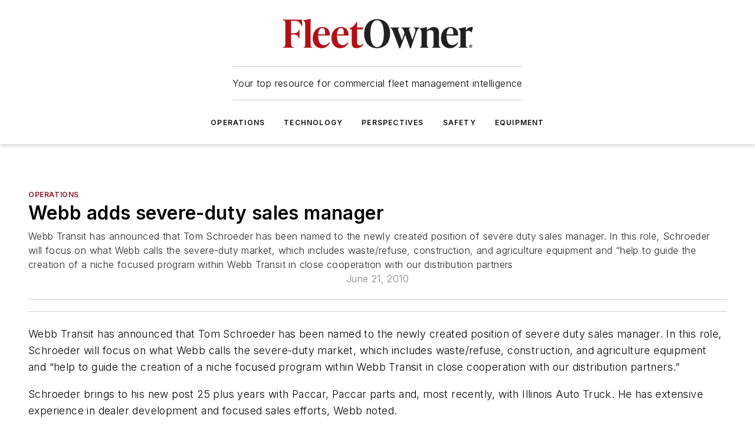

--- FILE ---
content_type: text/html;charset=utf-8
request_url: https://www.fleetowner.com/operations/article/21669066/webb-adds-severe-duty-sales-manager
body_size: 60828
content:
<!DOCTYPE html><html  lang="en"><head><meta charset="utf-8"><meta name="viewport" content="width=device-width, initial-scale=1, shrink-to-fit=no"><script type="text/javascript" src="/ruxitagentjs_ICA7NVfqrux_10325251103172537.js" data-dtconfig="rid=RID_1479736923|rpid=1483765804|domain=fleetowner.com|reportUrl=/rb_bf25051xng|app=ea7c4b59f27d43eb|cuc=ll64881i|owasp=1|mel=100000|expw=1|featureHash=ICA7NVfqrux|dpvc=1|lastModification=1762363232452|tp=500,50,0|rdnt=1|uxrgce=1|srbbv=2|agentUri=/ruxitagentjs_ICA7NVfqrux_10325251103172537.js"></script><script type="importmap">{"imports":{"#entry":"/_nuxt/BuXFTba6.js"}}</script><title>Webb adds severe-duty sales manager | FleetOwner</title><link href="https://fonts.gstatic.com" rel="preconnect"><link href="https://cdn.cookielaw.org" rel="preconnect"><link href="https://gemenon.graphql.aspire-ebm.com" rel="preconnect"><style type="text/css">
            :root {
              --spacing-unit: 6px;
--spacing: 48px;
--color-line: #CDCDCD;
--color-primary-main: #911620;
--color-primary-container: #d8d8d8;
--color-on-primary-container: #721119;
--color-secondary-main: #404040;
--color-secondary-container: #f5f5f5;
--color-on-secondary-container: #1a1a1a;
--color-black: #0d0d0d;
--color-white: #ffffff;
--color-grey: #b2c3ce;
--primary-font-family: Inter;
--site-max-width: 1300px;
            }
          </style><style>@media (max-width:760px){.mobile-hidden{display:none!important}}.admin-layout a{color:#3867a6}.admin-layout .vs__dropdown-toggle{background:#fff;border:1px solid #9da4b0}.ebm-layout{overflow-anchor:none;width:100%}</style><style>@media (max-width:760px){.mobile-hidden[data-v-8096aa89]{display:none!important}}.admin-layout a[data-v-8096aa89]{color:#3867a6}.admin-layout .vs__dropdown-toggle[data-v-8096aa89]{background:#fff;border:1px solid #9da4b0}.ebm-page[data-v-8096aa89]{display:flex;flex-direction:column;font-family:Arial}.ebm-page .hasToolbar[data-v-8096aa89]{max-width:calc(100% - 49px)}.ebm-page__layout[data-v-8096aa89]{z-index:2}.ebm-page__layout[data-v-8096aa89],.ebm-page__page[data-v-8096aa89]{flex:1;pointer-events:none;position:relative}.ebm-page__page[data-v-8096aa89]{display:flex;flex-direction:column;z-index:1}.ebm-page__main[data-v-8096aa89]{flex:1;margin:auto;width:100%}.ebm-page__content[data-v-8096aa89]{padding:0;pointer-events:all}@media (min-width:600px){.ebm-page__content[data-v-8096aa89]{padding:"0 10px"}}.ebm-page__reskin-background[data-v-8096aa89]{background-position:top;background-repeat:no-repeat;background-size:cover;height:100%;left:0;overflow:hidden;position:fixed;top:0;width:100%;z-index:0}.ebm-page__reskin-ad[data-v-8096aa89]{padding:1.5rem 0;position:relative;text-align:center;z-index:1}.ebm-page__siteskin-ad[data-v-8096aa89]{margin-top:24px;pointer-events:all;position:fixed;transition:all 125ms;z-index:100}.ebm-page__siteskin-ad__left[data-v-8096aa89]{right:50%}@media (max-width:1636px){.ebm-page__siteskin-ad__left[data-v-8096aa89]{display:none}}.ebm-page__siteskin-ad__right[data-v-8096aa89]{left:50%}@media (max-width:1636px){.ebm-page__siteskin-ad__right[data-v-8096aa89]{display:none}}.ebm-page .ebm-page__primary[data-v-8096aa89]{margin-top:0}.ebm-page .page-content-wrapper[data-v-8096aa89]{margin:auto;width:100%}.ebm-page .load-more[data-v-8096aa89]{padding:10px 0;pointer-events:all;text-align:center;width:100%}.ebm-page .load-more[data-v-8096aa89]>*{margin:auto;padding:0 5px}.ebm-page .load-more .label[data-v-8096aa89]{display:flex;flex-direction:row}.ebm-page .load-more .label[data-v-8096aa89]>*{margin:0 5px}.ebm-page .footer[data-v-8096aa89]{position:relative}.ebm-page .ebm-page__primary[data-v-8096aa89]{margin-top:calc(var(--spacing)/2)}.ebm-page .ebm-page__content[data-v-8096aa89]{display:flex;flex-direction:column;gap:var(--spacing);margin:0!important}.ebm-page .ebm-page__content[data-v-8096aa89]>*{position:relative}.ebm-page .ebm-page__content[data-v-8096aa89]>:after{background-color:var(--color-line);bottom:auto;bottom:calc(var(--spacing)*-.5*1);content:"";height:1px;left:0;position:absolute;right:0}.ebm-page .ebm-page__content[data-v-8096aa89]>:last-child:after{display:none}.ebm-page .page-content-wrapper[data-v-8096aa89]{display:flex;flex-direction:column;gap:var(--spacing);max-width:var(--site-max-width);padding:0 calc(var(--spacing)/2)}@media (min-width:800px){.ebm-page .page-content-wrapper[data-v-8096aa89]{padding:0 var(--spacing)}}.ebm-page .page-content-wrapper[data-v-8096aa89]>*{position:relative}.ebm-page .page-content-wrapper[data-v-8096aa89]>:after{background-color:var(--color-line);bottom:auto;bottom:calc(var(--spacing)*-.5*1);content:"";height:1px;left:0;position:absolute;right:0}.ebm-page .page-content-wrapper[data-v-8096aa89]>:last-child:after{display:none}.ebm-page .load-more[data-v-8096aa89]{padding:0}.ebm-page .secondary-pages .page-content-wrapper[data-v-8096aa89],.ebm-page.full-width .page-content-wrapper[data-v-8096aa89]{max-width:100%!important;padding:0!important}.ebm-page .secondary-pages .ebm-page__primary[data-v-8096aa89],.ebm-page.full-width .ebm-page__primary[data-v-8096aa89]{margin-top:0!important}@media print{.ebm-page__page[data-v-8096aa89]{display:block}}</style><style>@media (max-width:760px){.mobile-hidden[data-v-06639cce]{display:none!important}}.admin-layout a[data-v-06639cce]{color:#3867a6}.admin-layout .vs__dropdown-toggle[data-v-06639cce]{background:#fff;border:1px solid #9da4b0}#header-leaderboard-ad[data-v-06639cce]{align-items:center;display:flex;justify-content:center;padding:1rem}</style><style>html{scroll-padding-top:calc(var(--header-height) + 16px)}</style><style>@media (max-width:760px){.mobile-hidden[data-v-b96d99b2]{display:none!important}}.admin-layout a[data-v-b96d99b2]{color:#3867a6}.admin-layout .vs__dropdown-toggle[data-v-b96d99b2]{background:#fff;border:1px solid #9da4b0}header[data-v-b96d99b2]{bottom:0;margin:auto;position:sticky;top:0;transition:top .5s cubic-bezier(.645,.045,.355,1);z-index:50}header .reskin-ad[data-v-b96d99b2]{padding:1.5rem 0;text-align:center}.navbar[data-v-b96d99b2]{background-color:#fff;box-shadow:0 3px 6px #00000029;left:0;opacity:1;padding-bottom:2rem;padding-top:2rem;right:0}.navbar .content[data-v-b96d99b2]{margin:auto;max-width:var(--site-max-width);padding:0 calc(var(--spacing)/2)}@media (min-width:800px){.navbar .content[data-v-b96d99b2]{padding:0 var(--spacing)}}.top-navbar[data-v-b96d99b2]{align-items:center;display:flex;justify-content:space-between}@media (max-width:900px){.logo[data-v-b96d99b2]{flex-grow:1}.logo img[data-v-b96d99b2]{max-width:180px}}@media (max-width:450px){.logo img[data-v-b96d99b2]{max-width:140px}}@media (max-width:370px){.logo img[data-v-b96d99b2]{max-width:120px}}@media (max-width:350px){.logo img[data-v-b96d99b2]{max-width:100px}}.bottom-navbar[data-v-b96d99b2]{max-height:100px;overflow:visible;transition:all .15s cubic-bezier(.86,0,.07,1)}.bottom-navbar.hidden[data-v-b96d99b2]{max-height:0;overflow:hidden;transform:scale(0)}.actions[data-v-b96d99b2]{align-items:center;-moz-column-gap:.5rem;column-gap:.5rem;display:flex;flex-basis:0;flex-grow:1}@media (max-width:900px){.actions[data-v-b96d99b2]{flex-basis:auto;flex-grow:0}}.actions.left[data-v-b96d99b2]{justify-content:left}.actions.right[data-v-b96d99b2]{-moz-column-gap:0;column-gap:0;justify-content:right}.actions .login-container[data-v-b96d99b2]{display:flex;gap:16px}@media (max-width:900px){.actions .login-container[data-v-b96d99b2]{gap:8px}}@media (max-width:450px){.actions .login-container[data-v-b96d99b2]{gap:4px}}@media (max-width:900px){.search-icon[data-v-b96d99b2]{display:none}}.cta[data-v-b96d99b2]{border-bottom:1px solid var(--color-line);border-top:1px solid var(--color-line);margin:1.5rem auto auto;width:-moz-fit-content;width:fit-content}@media (max-width:900px){.cta[data-v-b96d99b2]{display:none}}.sub-menu[data-v-b96d99b2]{align-items:center;display:flex;justify-content:center;list-style:none;margin-top:1.5rem;padding:0;white-space:nowrap}@media (max-width:1000px){.sub-menu[data-v-b96d99b2]{display:none}}.sub-menu-item[data-v-b96d99b2]{margin-left:1rem;margin-right:1rem}.menu-item[data-v-b96d99b2],.sub-menu-link[data-v-b96d99b2]{color:var(--color-black);font-size:.75rem;font-weight:600;letter-spacing:.1em;text-transform:uppercase}.popover-menu[data-v-b96d99b2]{align-items:flex-start;background-color:#fff;box-shadow:0 3px 6px #00000029;display:flex;flex-direction:column;justify-content:left;padding:1.5rem;text-align:left;width:200px}.popover-menu .menu-item[data-v-b96d99b2]{align-items:center;display:flex;margin-bottom:1rem}.popover-menu .menu-item .icon[data-v-b96d99b2]{margin-right:1rem}</style><style>@media (max-width:760px){.mobile-hidden{display:none!important}}.admin-layout a{color:#3867a6}.admin-layout .vs__dropdown-toggle{background:#fff;border:1px solid #9da4b0}.ebm-icon{cursor:pointer}.ebm-icon .tooltip-wrapper{display:block}.ebm-icon.disabled{cursor:not-allowed}.ebm-icon.arrowUp{margin-top:3px}.ebm-icon.arrowDown{margin-top:-5px;transform:rotate(180deg)}.ebm-icon.loading{animation-duration:2s;animation-iteration-count:infinite;animation-name:spin;animation-timing-function:linear}.ebm-icon.label{align-items:center;display:flex;flex-direction:column;font-size:.8em;justify-content:center;padding:0 5px}@keyframes spin{0%{transform:rotate(0)}to{transform:rotate(1turn)}}.ebm-icon .icon,.ebm-icon svg{display:block}</style><style>@media (max-width:760px){.mobile-hidden{display:none!important}}.admin-layout a{color:#3867a6}.admin-layout .vs__dropdown-toggle{background:#fff;border:1px solid #9da4b0}.ebm-mega-menu{background-color:var(--color-black);color:#fff;container-type:inline-size;display:none;height:100%;left:0;opacity:0;overflow:auto;position:fixed;text-align:center;top:0;transition-behavior:allow-discrete;transition-duration:.3s;transition-property:overlay display opacity;width:100%}.ebm-mega-menu.cms-user-logged-in{left:49px;width:calc(100% - 49px)}.ebm-mega-menu.open{display:block;opacity:1}@starting-style{.ebm-mega-menu.open{opacity:0}}@container (max-width: 750px){.ebm-mega-menu .mega-menu-header{display:flex}}.ebm-mega-menu .mega-menu-header .icon{margin-left:30px;margin-top:40px;width:24px}.ebm-mega-menu .mega-menu-header .logo{height:35px;max-width:100%}@container (min-width: 750px){.ebm-mega-menu .mega-menu-header .logo{height:50px;margin-bottom:30px}}@container (max-width: 750px){.ebm-mega-menu .mega-menu-header .logo{margin-top:20px}.ebm-mega-menu .mega-menu-header .logo img{height:auto;margin-left:5px;max-width:140px}}.ebm-mega-menu .mega-menu-container{margin:auto}@container (min-width: 750px){.ebm-mega-menu .mega-menu-container{max-width:850px;width:100%}}.ebm-mega-menu .mega-menu-container .search-field{padding-bottom:50px}@container (max-width: 900px){.ebm-mega-menu .mega-menu-container .search-field{margin-left:calc(var(--spacing)/2);margin-right:calc(var(--spacing)/2)}}.ebm-mega-menu .mega-menu-container .nav-links{display:grid;gap:calc(var(--spacing)/2);grid-template-columns:1fr;position:relative}.ebm-mega-menu .mega-menu-container .nav-links:after{background-color:var(--color-line);bottom:auto;bottom:calc(var(--spacing)*-.5*1);content:"";height:1px;left:0;position:absolute;right:0}.ebm-mega-menu .mega-menu-container .nav-links:last-child:after{display:none}@container (max-width: 900px){.ebm-mega-menu .mega-menu-container .nav-links{margin-left:calc(var(--spacing)/2);margin-right:calc(var(--spacing)/2)}}@container (min-width: 750px){.ebm-mega-menu .mega-menu-container .nav-links{gap:calc(var(--spacing)*2);grid-template-columns:1fr 1fr 1fr;padding-bottom:var(--spacing)}}.ebm-mega-menu .mega-menu-container .nav-links .section{display:flex;flex-direction:column;font-weight:400;list-style:none;text-align:center}@container (max-width: 750px){.ebm-mega-menu .mega-menu-container .nav-links .section{gap:5px;padding-top:30px;position:relative}.ebm-mega-menu .mega-menu-container .nav-links .section:after{background-color:var(--color-line);bottom:auto;bottom:calc(var(--spacing)*-.5*1);content:"";height:1px;left:0;position:absolute;right:0}.ebm-mega-menu .mega-menu-container .nav-links .section:last-child:after{display:none}.ebm-mega-menu .mega-menu-container .nav-links .section:first-child{padding-top:15px}}@container (min-width: 750px){.ebm-mega-menu .mega-menu-container .nav-links .section{border-bottom:none;font-size:1.25rem;gap:16px;position:relative;text-align:left}.ebm-mega-menu .mega-menu-container .nav-links .section:after{background-color:var(--color-line);bottom:0;content:"";height:100%;left:auto;position:absolute;right:calc(var(--spacing)*-.5*2);top:0;width:1px}.ebm-mega-menu .mega-menu-container .nav-links .section:last-child:after{display:none}}.ebm-mega-menu .mega-menu-container .nav-links .section a{color:#fff}.ebm-mega-menu .mega-menu-container .nav-links .section .title{font-size:.75rem;font-weight:400;text-transform:uppercase}.ebm-mega-menu .mega-menu-container .affiliate-links{display:flex;justify-content:center;margin-top:var(--spacing);padding:calc(var(--spacing)*.5);position:relative}.ebm-mega-menu .mega-menu-container .affiliate-links:after{background-color:var(--color-line);bottom:auto;bottom:calc(var(--spacing)*-.5*1);content:"";height:1px;left:0;position:absolute;right:0}.ebm-mega-menu .mega-menu-container .affiliate-links:last-child:after{display:none}.ebm-mega-menu .mega-menu-container .affiliate-links .ebm-affiliated-brands-direction{flex-direction:column;gap:calc(var(--spacing)*.5)}.ebm-mega-menu .mega-menu-container .social-links{align-items:center;display:flex;flex-direction:column;font-size:.75rem;justify-content:center;margin-top:var(--spacing);padding:calc(var(--spacing)*.5);text-transform:uppercase}.ebm-mega-menu .mega-menu-container .social-links .socials{gap:16px;margin:16px 16px 24px}</style><style>@media (max-width:760px){.mobile-hidden{display:none!important}}.admin-layout a{color:#3867a6}.admin-layout .vs__dropdown-toggle{background:#fff;border:1px solid #9da4b0}.ebm-search-field{container-type:inline-size;position:relative}.ebm-search-field .input{padding:10px 0;position:relative;width:100%}.ebm-search-field .input .icon{bottom:0;height:24px;margin:auto;position:absolute;right:.5rem;top:0}.ebm-search-field .input .clear-icon{bottom:0;height:24px;margin:auto;position:absolute;right:2.5rem;top:0}.ebm-search-field .input input{background-color:var(--c4e26338);border:1px solid var(--7798abdd);border-radius:5px;color:var(--0c12ecfc);font-size:1em;padding:1rem 8px 1rem 20px;width:100%}.ebm-search-field .sponsor-container{align-items:center;display:flex;font-size:.5rem;gap:5px;height:24px;margin:auto;position:absolute;right:10%;top:20%}@container (max-width: 750px){.ebm-search-field .sponsor-container{justify-content:flex-end;padding:10px 15px 0 0;position:static}}.ebm-search-field input[type=search]::-webkit-search-cancel-button,.ebm-search-field input[type=search]::-webkit-search-decoration{-webkit-appearance:none;appearance:none}</style><style>@media (max-width:760px){.mobile-hidden[data-v-3823c912]{display:none!important}}.admin-layout a[data-v-3823c912]{color:#3867a6}.admin-layout .vs__dropdown-toggle[data-v-3823c912]{background:#fff;border:1px solid #9da4b0}.ebm-affiliated-brands[data-v-3823c912]{display:flex;flex-direction:row;font-size:.75rem}.ebm-affiliated-brands__label[data-v-3823c912]{display:block;padding:0 calc(var(--spacing)/2)}.ebm-affiliated-brands__links[data-v-3823c912]{display:flex;flex-direction:row;flex-wrap:wrap;justify-content:center}.ebm-affiliated-brands__links>div[data-v-3823c912]{padding:0 calc(var(--spacing)/4)}.ebm-affiliated-brands__links>div a[data-v-3823c912]{color:var(--link-color);font-weight:600}</style><style>@media (max-width:760px){.mobile-hidden[data-v-62be4297]{display:none!important}}.admin-layout a[data-v-62be4297]{color:#3867a6}.admin-layout .vs__dropdown-toggle[data-v-62be4297]{background:#fff;border:1px solid #9da4b0}.ebm-socials[data-v-62be4297]{display:flex;flex-wrap:wrap}.ebm-socials__icon[data-v-62be4297]{cursor:pointer;margin-right:7px;text-decoration:none}.ebm-socials .text[data-v-62be4297]{height:0;overflow:hidden;text-indent:-9999px}</style><style>@media (max-width:760px){.mobile-hidden{display:none!important}}.admin-layout a{color:#3867a6}.admin-layout .vs__dropdown-toggle{background:#fff;border:1px solid #9da4b0}.ebm-ad-target__outer{display:flex;height:auto;justify-content:center;max-width:100%;width:100%}.ebm-ad-target__inner{align-items:center;display:flex}.ebm-ad-target img{max-width:100%}.ebm-ad-target iframe{box-shadow:0 .125rem .25rem #00000013}</style><style>@media (max-width:760px){.mobile-hidden[data-v-ab1fbd9f]{display:none!important}}.admin-layout a[data-v-ab1fbd9f]{color:#3867a6}.admin-layout .vs__dropdown-toggle[data-v-ab1fbd9f]{background:#fff;border:1px solid #9da4b0}#sticky-bottom-ad[data-v-ab1fbd9f]{align-items:center;background:#000000bf;display:flex;justify-content:center;left:0;padding:8px;position:fixed;right:0;z-index:999}#sticky-bottom-ad .close-button[data-v-ab1fbd9f]{background:none;border:0;color:#fff;cursor:pointer;font-weight:900;margin:8px;position:absolute;right:0;top:0}.slide-up-enter[data-v-ab1fbd9f],.slide-up-leave-to[data-v-ab1fbd9f]{opacity:0;transform:translateY(200px)}.slide-up-enter-active[data-v-ab1fbd9f]{transition:all .25s ease-out}.slide-up-leave-active[data-v-ab1fbd9f]{transition:all .25s ease-in}</style><style>@media (max-width:760px){.mobile-hidden[data-v-0622f0e1]{display:none!important}}.admin-layout a[data-v-0622f0e1]{color:#3867a6}.admin-layout .vs__dropdown-toggle[data-v-0622f0e1]{background:#fff;border:1px solid #9da4b0}.grid[data-v-0622f0e1]{container-type:inline-size;margin:auto}.grid .grid-row[data-v-0622f0e1]{position:relative}.grid .grid-row[data-v-0622f0e1]:after{background-color:var(--color-line);bottom:auto;bottom:calc(var(--spacing)*-.5*1);content:"";height:1px;left:0;position:absolute;right:0}.grid .grid-row.hide-bottom-border[data-v-0622f0e1]:after,.grid .grid-row[data-v-0622f0e1]:last-child:after{display:none}@container (width >= 750px){.grid .grid-row.mobile-only[data-v-0622f0e1]{display:none}}@container (width < 750px){.grid .grid-row.exclude-mobile[data-v-0622f0e1]{display:none}}</style><style>@media (max-width:760px){.mobile-hidden[data-v-840eddae]{display:none!important}}.admin-layout a[data-v-840eddae]{color:#3867a6}.admin-layout .vs__dropdown-toggle[data-v-840eddae]{background:#fff;border:1px solid #9da4b0}.web-row[data-v-840eddae]{container-type:inline-size}.web-row .row[data-v-840eddae]{--col-size:calc(50% - var(--spacing)*1/2);display:grid;padding-bottom:0ver;padding-top:0;width:100%}@media (min-width:750px){.web-row .row[data-v-840eddae]{padding-left:0;padding-right:0}}@media (min-width:500px){.web-row .row.restricted[data-v-840eddae]{margin:auto;max-width:66%}}.web-row .row .column-wrapper[data-v-840eddae]{display:flex;order:0;width:100%}.web-row .row.largest_first.layout1_2 .column-wrapper[data-v-840eddae]:nth-child(2),.web-row .row.largest_first.layout1_2_1 .column-wrapper[data-v-840eddae]:nth-child(2),.web-row .row.largest_first.layout1_3 .column-wrapper[data-v-840eddae]:nth-child(2){order:-1}@container (min-width: 750px){.web-row .row.layout1_1[data-v-840eddae]{display:grid;grid-template-columns:minmax(0,1fr) minmax(0,1fr)}.web-row .row.layout1_1 .column-wrapper[data-v-840eddae]{position:relative}.web-row .row.layout1_1 .column-wrapper[data-v-840eddae]:after{background-color:var(--color-line);bottom:0;content:"";height:100%;left:auto;position:absolute;right:calc(var(--spacing)*-.5*1);top:0;width:1px}.web-row .row.layout1_1 .column-wrapper[data-v-840eddae]:last-child:after{display:none}.web-row .row.layout1_2[data-v-840eddae]{display:grid;grid-template-columns:minmax(0,var(--col-size)) minmax(0,var(--col-size))}.web-row .row.layout1_2 .column-wrapper[data-v-840eddae]{position:relative}.web-row .row.layout1_2 .column-wrapper[data-v-840eddae]:after{background-color:var(--color-line);bottom:0;content:"";height:100%;left:auto;position:absolute;right:calc(var(--spacing)*-.5*1);top:0;width:1px}.web-row .row.layout1_2 .column-wrapper[data-v-840eddae]:last-child:after{display:none}.web-row .row.layout1_2 .column-wrapper[data-v-840eddae]:nth-child(2){order:0!important}}@container (min-width: 1050px){.web-row .row.layout1_2[data-v-840eddae]{--col-size:calc(33.33333% - var(--spacing)*2/3);grid-template-columns:var(--col-size) calc(var(--col-size)*2 + var(--spacing))}}@container (min-width: 750px){.web-row .row.layout2_1[data-v-840eddae]{display:grid;grid-template-columns:minmax(0,var(--col-size)) minmax(0,var(--col-size))}.web-row .row.layout2_1 .column-wrapper[data-v-840eddae]{position:relative}.web-row .row.layout2_1 .column-wrapper[data-v-840eddae]:after{background-color:var(--color-line);bottom:0;content:"";height:100%;left:auto;position:absolute;right:calc(var(--spacing)*-.5*1);top:0;width:1px}.web-row .row.layout2_1 .column-wrapper[data-v-840eddae]:last-child:after{display:none}}@container (min-width: 1050px){.web-row .row.layout2_1[data-v-840eddae]{--col-size:calc(33.33333% - var(--spacing)*2/3);grid-template-columns:calc(var(--col-size)*2 + var(--spacing)) var(--col-size)}}@container (min-width: 1100px){.web-row .row.layout1_1_1[data-v-840eddae]{--col-size:calc(33.33333% - var(--spacing)*2/3);display:grid;grid-template-columns:minmax(0,var(--col-size)) minmax(0,var(--col-size)) minmax(0,var(--col-size))}.web-row .row.layout1_1_1 .column-wrapper[data-v-840eddae]{position:relative}.web-row .row.layout1_1_1 .column-wrapper[data-v-840eddae]:after{background-color:var(--color-line);bottom:0;content:"";height:100%;left:auto;position:absolute;right:calc(var(--spacing)*-.5*1);top:0;width:1px}.web-row .row.layout1_1_1 .column-wrapper[data-v-840eddae]:last-child:after{display:none}}</style><style>@media (max-width:760px){.mobile-hidden{display:none!important}}.admin-layout a{color:#3867a6}.admin-layout .vs__dropdown-toggle{background:#fff;border:1px solid #9da4b0}.web-grid-title{align-items:center;container-type:inline-size;font-family:var(--primary-font-family);margin-bottom:calc(var(--spacing)/2);max-width:100%;width:100%}.web-grid-title .title{display:flex;flex:1 0 auto;font-size:1.9rem;font-weight:600;gap:var(--spacing-unit);letter-spacing:-.01em;line-height:40px;max-width:100%;overflow:hidden;text-overflow:ellipsis}.web-grid-title.has-link .title{max-width:calc(100% - 100px)}.web-grid-title .divider{background-color:var(--color-line);height:1px;width:100%}.web-grid-title .view-more{color:var(--color-primary-main);cursor:primary;flex:0 1 auto;font-size:.75rem;font-weight:600;letter-spacing:.05em;line-height:18px;text-transform:uppercase;white-space:nowrap}@container (max-width: 500px){.web-grid-title .view-more{display:none}}.web-grid-title.primary{display:flex;gap:5px}.web-grid-title.primary .topbar,.web-grid-title.secondary .divider,.web-grid-title.secondary .view-more{display:none}.web-grid-title.secondary .topbar{background-color:var(--color-primary-main);height:8px;margin-bottom:calc(var(--spacing)/3);width:80px}</style><style>@media (max-width:760px){.mobile-hidden[data-v-2e2a3563]{display:none!important}}.admin-layout a[data-v-2e2a3563]{color:#3867a6}.admin-layout .vs__dropdown-toggle[data-v-2e2a3563]{background:#fff;border:1px solid #9da4b0}.column[data-v-2e2a3563]{align-items:stretch;display:flex;flex-wrap:wrap;height:100%;position:relative}.column[data-v-2e2a3563],.column .standard-blocks[data-v-2e2a3563],.column .sticky-blocks[data-v-2e2a3563]{width:100%}.column.block-align-center[data-v-2e2a3563]{align-items:center;justify-content:center}.column.block-align-top[data-v-2e2a3563]{align-items:top;flex-direction:column}.column.block-align-sticky[data-v-2e2a3563]{align-items:start;display:block;justify-content:center}.column.block-align-equalize[data-v-2e2a3563]{align-items:stretch}.column .sticky-blocks.has-standard[data-v-2e2a3563]{margin-top:var(--spacing)}.column .block-wrapper[data-v-2e2a3563]{max-width:100%;position:relative}.column .block-wrapper[data-v-2e2a3563]:after{background-color:var(--color-line);bottom:auto;bottom:calc(var(--spacing)*-.5*1);content:"";height:1px;left:0;position:absolute;right:0}.column .block-wrapper.hide-bottom-border[data-v-2e2a3563]:after,.column .block-wrapper[data-v-2e2a3563]:last-child:after,.column .standard-blocks:not(.has-sticky) .block-wrapper[data-v-2e2a3563]:last-child:after,.column .sticky-blocks .block-wrapper[data-v-2e2a3563]:last-child:after{display:none}@media print{.column[data-v-2e2a3563]{height:auto}}</style><style>@media (max-width:760px){.mobile-hidden[data-v-f6da1e7c]{display:none!important}}.admin-layout a[data-v-f6da1e7c]{color:#3867a6}.admin-layout .vs__dropdown-toggle[data-v-f6da1e7c]{background:#fff;border:1px solid #9da4b0}.block[data-v-f6da1e7c]{display:flex;flex-direction:column;overflow:visible;width:100%}.block .block-title[data-v-f6da1e7c]{margin-bottom:calc(var(--spacing)/2)}.block .above-cta[data-v-f6da1e7c]{height:100%}.block .title[data-v-f6da1e7c]{font-size:1rem;line-height:1rem;text-transform:uppercase}.block .title a[data-v-f6da1e7c]{color:inherit;text-decoration:none}.block .title a[data-v-f6da1e7c]:hover{text-decoration:underline}.block .title template[data-v-f6da1e7c]{display:inline-block}.block .content[data-v-f6da1e7c]{display:flex;width:100%}.block .cta[data-v-f6da1e7c]{align-items:center;display:flex;flex-direction:column;font-size:1rem;gap:calc(var(--spacing)/2);justify-content:space-between}@container (width > 500px){.block .cta[data-v-f6da1e7c]{flex-direction:row}}</style><style>@media (max-width:760px){.mobile-hidden[data-v-50359c0b]{display:none!important}}.admin-layout a[data-v-50359c0b]{color:#3867a6}.admin-layout .vs__dropdown-toggle[data-v-50359c0b]{background:#fff;border:1px solid #9da4b0}.ebm-button-wrapper[data-v-50359c0b]{display:inline-block}.ebm-button-wrapper .ebm-button[data-v-50359c0b]{border:1px solid;border-radius:.1rem;cursor:pointer;display:block;font-weight:600;outline:none;text-transform:uppercase;width:100%}.ebm-button-wrapper .ebm-button .content[data-v-50359c0b]{align-items:center;display:flex;gap:var(--spacing-unit);justify-content:center}.ebm-button-wrapper .ebm-button .content.icon-right[data-v-50359c0b]{flex-direction:row-reverse}.ebm-button-wrapper .ebm-button[data-v-50359c0b]:focus,.ebm-button-wrapper .ebm-button[data-v-50359c0b]:hover{box-shadow:0 0 .1rem #3e5d8580;filter:contrast(125%)}.ebm-button-wrapper .ebm-button[data-v-50359c0b]:active{box-shadow:0 0 .3rem #1c417280}.ebm-button-wrapper .ebm-button[data-v-50359c0b]:active:after{height:200px;width:200px}.ebm-button-wrapper .ebm-button--small[data-v-50359c0b]{font-size:.75rem;padding:.2rem .4rem}.ebm-button-wrapper .ebm-button--medium[data-v-50359c0b]{font-size:.75rem;padding:.3rem .6rem}.ebm-button-wrapper .ebm-button--large[data-v-50359c0b]{font-size:.75rem;line-height:1.25rem;padding:.5rem 1rem}@media (max-width:450px){.ebm-button-wrapper .ebm-button--large[data-v-50359c0b]{padding:.5rem}}.ebm-button-wrapper .ebm-button--fullWidth[data-v-50359c0b]{font-size:1.15rem;margin:0 auto;padding:.5rem 1rem;width:100%}.ebm-button-wrapper.primary .ebm-button[data-v-50359c0b],.ebm-button-wrapper.solid .ebm-button[data-v-50359c0b]{background-color:var(--button-accent-color);border-color:var(--button-accent-color);color:var(--button-text-color)}.ebm-button-wrapper.primary .ebm-button[data-v-50359c0b]:hover,.ebm-button-wrapper.solid .ebm-button[data-v-50359c0b]:hover{text-decoration:underline}.ebm-button-wrapper.hollow .ebm-button[data-v-50359c0b]{background-color:transparent;background-color:#fff;border:1px solid var(--button-accent-color);color:var(--button-accent-color)}.ebm-button-wrapper.hollow .ebm-button[data-v-50359c0b]:hover{text-decoration:underline}.ebm-button-wrapper.borderless .ebm-button[data-v-50359c0b]{background-color:transparent;border-color:transparent;color:var(--button-accent-color)}.ebm-button-wrapper.borderless .ebm-button[data-v-50359c0b]:hover{background-color:var(--button-accent-color);color:#fff;text-decoration:underline}.ebm-button-wrapper .ebm-button[data-v-50359c0b]{transition:all .15s ease-in-out}</style><style>@media (max-width:760px){.mobile-hidden{display:none!important}}.admin-layout a{color:#3867a6}.admin-layout .vs__dropdown-toggle{background:#fff;border:1px solid #9da4b0}.web-footer-new{display:flex;font-size:1rem;font-weight:400;justify-content:center;padding-bottom:calc(var(--spacing)/2);pointer-events:all;width:100%}.web-footer-new a{color:var(--link-color)}.web-footer-new .container{display:flex;justify-content:center;width:100%}.web-footer-new .container .container-wrapper{display:flex;flex-direction:column;gap:var(--spacing);width:100%}@media (min-width:800px){.web-footer-new .container{flex-direction:row}}.web-footer-new .container .row{position:relative;width:100%}.web-footer-new .container .row:after{background-color:var(--color-line);bottom:auto;bottom:calc(var(--spacing)*-.5*1);content:"";height:1px;left:0;position:absolute;right:0}.web-footer-new .container .row:last-child:after{display:none}.web-footer-new .container .row.full-width{justify-items:center}.web-footer-new .container .column-wrapper{display:grid;gap:var(--spacing);grid-template-columns:1fr}.web-footer-new .container .column-wrapper.full-width{max-width:var(--site-max-width)!important;padding:0 calc(var(--spacing)*1.5);width:100%}.web-footer-new .container .column-wrapper .col{align-items:center;display:flex;flex-direction:column;gap:calc(var(--spacing)/4);justify-content:center;margin:0 auto;max-width:80%;position:relative;text-align:center}.web-footer-new .container .column-wrapper .col:after{background-color:var(--color-line);bottom:auto;bottom:calc(var(--spacing)*-.5*1);content:"";height:1px;left:0;position:absolute;right:0}.web-footer-new .container .column-wrapper .col:last-child:after{display:none}.web-footer-new .container .column-wrapper .col.valign-middle{align-self:center}@media (min-width:800px){.web-footer-new .container .column-wrapper{align-items:start;gap:var(--spacing)}.web-footer-new .container .column-wrapper.cols1_1_1{grid-template-columns:1fr 1fr 1fr}.web-footer-new .container .column-wrapper.cols1_1{grid-template-columns:1fr 1fr}.web-footer-new .container .column-wrapper .col{align-items:start;max-width:100%;position:relative;text-align:left}.web-footer-new .container .column-wrapper .col:after{background-color:var(--color-line);bottom:0;content:"";height:100%;left:auto;position:absolute;right:calc(var(--spacing)*-.5*1);top:0;width:1px}.web-footer-new .container .column-wrapper .col:last-child:after{display:none}}.web-footer-new .corporatelogo{align-self:center;filter:brightness(0);height:auto;margin-right:var(--spacing-unit);width:100px}.web-footer-new .menu-copyright{align-items:center;display:flex;flex-direction:column;gap:calc(var(--spacing)/2)}.web-footer-new .menu-copyright.full-width{max-width:var(--site-max-width);padding:0 calc(var(--spacing)*1.5);width:100%}.web-footer-new .menu-copyright .links{display:flex;font-size:.75rem;gap:calc(var(--spacing)/4);list-style:none;margin:0;padding:0}.web-footer-new .menu-copyright .copyright{display:flex;flex-direction:row;flex-wrap:wrap;font-size:.8em;justify-content:center}@media (min-width:800px){.web-footer-new .menu-copyright{flex-direction:row;justify-content:space-between}}.web-footer-new .blocktitle{color:#000;font-size:1.1rem;font-weight:600;width:100%}.web-footer-new .web-affiliated-brands-direction{flex-direction:column}@media (min-width:800px){.web-footer-new .web-affiliated-brands-direction{flex-direction:row}}</style><style>@media (max-width:760px){.mobile-hidden{display:none!important}}.admin-layout a{color:#3867a6}.admin-layout .vs__dropdown-toggle{background:#fff;border:1px solid #9da4b0}.ebm-web-subscribe-wrapper{display:flex;flex-direction:column;height:100%;overflow:auto}.ebm-web-subscribe-content{height:100%;overflow:auto;padding:calc(var(--spacing)*.5) var(--spacing)}@container (max-width: 750px){.ebm-web-subscribe-content{padding-bottom:100%}}.ebm-web-subscribe-content .web-subscribe-header .web-subscribe-title{align-items:center;display:flex;gap:var(--spacing);justify-content:space-between;line-height:normal}.ebm-web-subscribe-content .web-subscribe-header .web-subscribe-title .close-button{align-items:center;cursor:pointer;display:flex;font-size:.75rem;font-weight:600;text-transform:uppercase}.ebm-web-subscribe-content .web-subscribe-header .web-subscribe-subtext{padding-bottom:var(--spacing)}.ebm-web-subscribe-content .web-subscribe-header .newsletter-items{display:grid;gap:10px;grid-template-columns:1fr 1fr}@container (max-width: 750px){.ebm-web-subscribe-content .web-subscribe-header .newsletter-items{grid-template-columns:1fr}}.ebm-web-subscribe-content .web-subscribe-header .newsletter-items .newsletter-item{border:1px solid var(--color-line);display:flex;flex-direction:row;flex-direction:column;gap:1rem;padding:1rem}.ebm-web-subscribe-content .web-subscribe-header .newsletter-items .newsletter-item .newsletter-title{display:flex;font-size:1.25rem;font-weight:600;justify-content:space-between;letter-spacing:-.01em;line-height:25px}.ebm-web-subscribe-content .web-subscribe-header .newsletter-items .newsletter-item .newsletter-description{font-size:1rem;font-weight:400;letter-spacing:.0125em;line-height:24px}.web-subscribe-footer{background-color:#fff;box-shadow:0 4px 16px #00000040;width:100%}.web-subscribe-footer .subscribe-footer-wrapper{padding:var(--spacing)!important}.web-subscribe-footer .subscribe-footer-wrapper .user-info-container{align-items:center;display:flex;justify-content:space-between;padding-bottom:calc(var(--spacing)*.5)}.web-subscribe-footer .subscribe-footer-wrapper .user-info-container .nl-user-info{align-items:center;display:flex;gap:10px}.web-subscribe-footer .subscribe-footer-wrapper .subscribe-login-container .nl-selected{font-size:1.25rem;font-weight:600;margin-bottom:10px}.web-subscribe-footer .subscribe-footer-wrapper .subscribe-login-container .form-fields-setup{display:flex;gap:calc(var(--spacing)*.125);padding-top:calc(var(--spacing)*.5)}@container (max-width: 1050px){.web-subscribe-footer .subscribe-footer-wrapper .subscribe-login-container .form-fields-setup{display:block}}.web-subscribe-footer .subscribe-footer-wrapper .subscribe-login-container .form-fields-setup .web-form-fields{z-index:100}.web-subscribe-footer .subscribe-footer-wrapper .subscribe-login-container .form-fields-setup .web-form-fields .field-label{font-size:.75rem}.web-subscribe-footer .subscribe-footer-wrapper .subscribe-login-container .form-fields-setup .form{display:flex;gap:calc(var(--spacing)*.125)}@container (max-width: 750px){.web-subscribe-footer .subscribe-footer-wrapper .subscribe-login-container .form-fields-setup .form{flex-direction:column;padding-bottom:calc(var(--spacing)*.5)}}.web-subscribe-footer .subscribe-footer-wrapper .subscribe-login-container .form-fields-setup .form .vs__dropdown-menu{max-height:8rem}@container (max-width: 750px){.web-subscribe-footer .subscribe-footer-wrapper .subscribe-login-container .form-fields-setup .form .vs__dropdown-menu{max-height:4rem}}.web-subscribe-footer .subscribe-footer-wrapper .subscribe-login-container .form-fields-setup .subscribe-button{margin-top:calc(var(--spacing)*.5);width:20%}@container (max-width: 1050px){.web-subscribe-footer .subscribe-footer-wrapper .subscribe-login-container .form-fields-setup .subscribe-button{width:100%}}.web-subscribe-footer .subscribe-footer-wrapper .subscribe-login-container .form-fields-setup .subscribe-button .ebm-button{height:3rem}.web-subscribe-footer .subscribe-footer-wrapper .subscribe-login-container .compliance-field{font-size:.75rem;line-height:18px;z-index:-1}.web-subscribe-footer .subscribe-footer-wrapper a{color:#000;text-decoration:underline}.web-subscribe-footer .subscribe-footer-wrapper .subscribe-consent{font-size:.75rem;letter-spacing:.025em;line-height:18px;padding:5px 0}.web-subscribe-footer .subscribe-footer-wrapper .account-check{padding-top:calc(var(--spacing)*.25)}</style><style>@media (max-width:760px){.mobile-hidden{display:none!important}}.admin-layout a{color:#3867a6}.admin-layout .vs__dropdown-toggle{background:#fff;border:1px solid #9da4b0}.ebm-web-pane{container-type:inline-size;height:100%;pointer-events:all;position:fixed;right:0;top:0;width:100%;z-index:100}.ebm-web-pane.hidden{pointer-events:none}.ebm-web-pane.hidden .web-pane-mask{opacity:0}.ebm-web-pane.hidden .contents{max-width:0}.ebm-web-pane .web-pane-mask{background-color:#000;display:table;height:100%;opacity:.8;padding:16px;transition:all .3s ease;width:100%}.ebm-web-pane .contents{background-color:#fff;bottom:0;max-width:1072px;position:absolute;right:0;top:0;transition:all .3s ease;width:100%}.ebm-web-pane .contents.cms-user-logged-in{width:calc(100% - 49px)}.ebm-web-pane .contents .close-icon{cursor:pointer;display:flex;justify-content:flex-end;margin:10px}</style><style>@media (max-width:760px){.mobile-hidden{display:none!important}}.admin-layout a{color:#3867a6}.admin-layout .vs__dropdown-toggle{background:#fff;border:1px solid #9da4b0}.gam-slot-builder{min-width:300px;width:100%}.gam-slot-builder iframe{max-width:100%;overflow:hidden}</style><style>@media (max-width:760px){.mobile-hidden{display:none!important}}.admin-layout a{color:#3867a6}.admin-layout .vs__dropdown-toggle{background:#fff;border:1px solid #9da4b0}.web-content-title-new{display:flex;flex-direction:column;gap:calc(var(--spacing));width:100%}.web-content-title-new>*{position:relative}.web-content-title-new>:after{background-color:var(--color-line);bottom:auto;bottom:calc(var(--spacing)*-.5*1);content:"";height:1px;left:0;position:absolute;right:0}.web-content-title-new>:last-child:after{display:none}.web-content-title-new .above-line{container-type:inline-size;display:flex;flex-direction:column;gap:calc(var(--spacing)/2)}.web-content-title-new .above-line .sponsored-label{color:var(--color-primary-main);font-size:.75rem;font-weight:600;letter-spacing:.05rem;text-transform:uppercase}.web-content-title-new .above-line .section{font-size:.75rem;font-weight:600;letter-spacing:.05em;text-transform:uppercase}.web-content-title-new .above-line .event-info{display:flex;flex-direction:column;font-size:.9rem;gap:calc(var(--spacing)/2)}.web-content-title-new .above-line .event-info .column{display:flex;flex-direction:column;font-size:.9rem;gap:calc(var(--spacing)/4);width:100%}.web-content-title-new .above-line .event-info .column .content{display:flex;gap:calc(var(--spacing)/4)}.web-content-title-new .above-line .event-info .column label{flex:0 0 80px;font-weight:600}.web-content-title-new .above-line .event-info>*{position:relative}.web-content-title-new .above-line .event-info>:after{background-color:var(--color-line);bottom:0;content:"";height:100%;left:auto;position:absolute;right:calc(var(--spacing)*-.5*1);top:0;width:1px}.web-content-title-new .above-line .event-info>:last-child:after{display:none}@container (min-width: 600px){.web-content-title-new .above-line .event-info{align-items:center;flex-direction:row;gap:calc(var(--spacing))}.web-content-title-new .above-line .event-info>*{position:relative}.web-content-title-new .above-line .event-info>:after{background-color:var(--color-line);bottom:0;content:"";height:100%;left:auto;position:absolute;right:calc(var(--spacing)*-.5*1);top:0;width:1px}.web-content-title-new .above-line .event-info>:last-child:after{display:none}.web-content-title-new .above-line .event-info .event-location{display:block}}.web-content-title-new .above-line .title-text{font-size:2rem;line-height:1.2}@container (width > 500px){.web-content-title-new .above-line .title-text{font-size:2.75rem}}.web-content-title-new .above-line .author-row{align-items:center;display:flex;flex-direction:column;gap:calc(var(--spacing)/3);justify-content:center}.web-content-title-new .above-line .author-row .all-authors{display:flex;gap:calc(var(--spacing)/3)}.web-content-title-new .above-line .author-row .date-read-time{align-items:center;display:flex;gap:calc(var(--spacing)/3)}.web-content-title-new .above-line .author-row .dot{align-items:center;grid-area:dot}.web-content-title-new .above-line .author-row .dot:after{background-color:#000;content:"";display:block;height:4px;width:4px}.web-content-title-new .above-line .author-row .dot.first{display:none}.web-content-title-new .above-line .author-row .date{grid-area:date}.web-content-title-new .above-line .author-row .read-time{grid-area:read-time}.web-content-title-new .above-line .author-row .date,.web-content-title-new .above-line .author-row .duration,.web-content-title-new .above-line .author-row .read-time{color:#000;opacity:.5}@container (width > 500px){.web-content-title-new .above-line .author-row{flex-direction:row}.web-content-title-new .above-line .author-row .dot.first{display:block}}@container (width > 700px){.web-content-title-new .above-line .author-row{justify-content:flex-start}}.web-content-title-new .above-line .teaser-text{color:#222;font-size:16px;padding-top:8px}@container (width > 500px){.web-content-title-new .above-line .teaser-text{font-size:17px}}@container (width > 700px){.web-content-title-new .above-line .teaser-text{font-size:18px}}@container (width > 1000px){.web-content-title-new .above-line .teaser-text{font-size:19px}}.web-content-title-new .above-line.center{margin-left:auto;margin-right:auto}.web-content-title-new .below-line{align-items:center;display:flex;justify-content:space-between;width:100%}.web-content-title-new .below-line .print-favorite{display:flex;gap:calc(var(--spacing)/3);justify-content:flex-end}.web-content-title-new .image-wrapper{flex:1 0 auto;width:100%}.web-content-title-new .comment-count{align-items:center;cursor:pointer;display:flex;padding-left:8px}.web-content-title-new .comment-count .viafoura{align-items:center;background-color:transparent!important;display:flex;font-size:16px;font-weight:inherit;padding-left:4px}.web-content-title-new .event-location p{margin:0}.web-content-title-new .highlights h2{margin-bottom:24px}.web-content-title-new .highlights .text{font-size:18px}.web-content-title-new .highlights .text li{margin-bottom:16px}.web-content-title-new .highlights .text li:last-child{margin-bottom:0}.web-content-title-new .author-contributor,.web-content-title-new .company-link{color:#000;display:flex;flex-wrap:wrap}.web-content-title-new .author-contributor a,.web-content-title-new .company-link a{color:inherit!important;font-size:1rem;text-decoration:underline}.web-content-title-new .author-contributor .author{display:flex}.web-content-title-new.center{text-align:center}.web-content-title-new.center .breadcrumb{display:flex;justify-content:center}.web-content-title-new.center .author-row{justify-content:center}</style><style>@media (max-width:760px){.mobile-hidden[data-v-e69042fe]{display:none!important}}.admin-layout a[data-v-e69042fe]{color:#3867a6}.admin-layout .vs__dropdown-toggle[data-v-e69042fe]{background:#fff;border:1px solid #9da4b0}.ebm-share-list[data-v-e69042fe]{display:flex;gap:calc(var(--spacing)/3);list-style:none;overflow:hidden;padding:0;transition:.3s;width:100%}.ebm-share-list li[data-v-e69042fe]{margin:0;padding:0}.ebm-share-item[data-v-e69042fe]{border-radius:4px;cursor:pointer;margin:2px}</style><style>@media (max-width:760px){.mobile-hidden{display:none!important}}.admin-layout a{color:#3867a6}.admin-layout .vs__dropdown-toggle{background:#fff;border:1px solid #9da4b0}.body-block{flex:"1";max-width:100%;width:100%}.body-block .body-content{display:flex;flex-direction:column;gap:calc(var(--spacing)/2);width:100%}.body-block .gate{background:var(--color-secondary-container);border:1px solid var(--color-line);padding:calc(var(--spacing)/2)}</style><style>@media (max-width:760px){.mobile-hidden{display:none!important}}.admin-layout a{color:#3867a6}.admin-layout .vs__dropdown-toggle{background:#fff;border:1px solid #9da4b0}.web-body-blocks{--margin:calc(var(--spacing)/2);display:flex;flex-direction:column;gap:15px;max-width:100%;width:100%}.web-body-blocks a{text-decoration:underline}.web-body-blocks .block{container-type:inline-size;font-family:var(--secondary-font);max-width:100%;width:100%}.web-body-blocks .block a{color:var(--link-color)}.web-body-blocks .block .block-title{margin-bottom:calc(var(--spacing)/2)}.web-body-blocks .text{color:inherit;letter-spacing:inherit;margin:auto;max-width:100%}.web-body-blocks img{max-width:100%}.web-body-blocks .iframe{border:0;margin-left:auto!important;margin-right:auto!important;width:100%}.web-body-blocks .facebook .embed,.web-body-blocks .instagram .embed,.web-body-blocks .twitter .embed{max-width:500px}.web-body-blocks .bc-reco-wrapper{padding:calc(var(--spacing)/2)}.web-body-blocks .bc-reco-wrapper .bc-heading{border-bottom:1px solid var(--color-grey);margin-top:0;padding-bottom:calc(var(--spacing)/2);padding-top:0}.web-body-blocks .embed{margin:auto;width:100%}@container (width > 550px){.web-body-blocks .embed.above,.web-body-blocks .embed.below,.web-body-blocks .embed.center,.web-body-blocks .embed.left,.web-body-blocks .embed.right{max-width:calc(50% - var(--margin))}.web-body-blocks .embed.above.small,.web-body-blocks .embed.below.small,.web-body-blocks .embed.center.small,.web-body-blocks .embed.left.small,.web-body-blocks .embed.right.small{max-width:calc(33% - var(--margin))}.web-body-blocks .embed.above.large,.web-body-blocks .embed.below.large,.web-body-blocks .embed.center.large,.web-body-blocks .embed.left.large,.web-body-blocks .embed.right.large{max-width:calc(66% - var(--margin))}.web-body-blocks .embed.above{margin-bottom:var(--margin)}.web-body-blocks .embed.below{margin-top:var(--margin)}.web-body-blocks .embed.left{float:left;margin-right:var(--margin)}.web-body-blocks .embed.right{float:right;margin-left:var(--margin)}}.web-body-blocks .embed.center{clear:both}.web-body-blocks .embed.native{max-width:auto;width:auto}.web-body-blocks .embed.fullWidth{max-width:100%;width:100%}.web-body-blocks .video{margin-top:15px}</style><style>@media (max-width:760px){.mobile-hidden{display:none!important}}.admin-layout a{color:#3867a6}.admin-layout .vs__dropdown-toggle{background:#fff;border:1px solid #9da4b0}.web-html{letter-spacing:inherit;margin:auto;max-width:100%}.web-html .html p:first-child{margin-top:0}.web-html h1,.web-html h2,.web-html h3,.web-html h4,.web-html h5,.web-html h6{margin:revert}.web-html .embedded-image{max-width:40%;width:100%}.web-html .embedded-image img{width:100%}.web-html .left{margin:0 auto 0 0}.web-html .left-wrap{clear:both;float:left;margin:0 1rem 1rem 0}.web-html .right{margin:0 0 0 auto}.web-html .right-wrap{clear:both;float:right;margin:0 0 1rem 1rem}.web-html pre{background-color:#f5f5f5d9;font-family:Courier New,Courier,monospace;padding:4px 8px}.web-html .preview-overlay{background:linear-gradient(180deg,#fff0,#fff);height:125px;margin-bottom:-25px;margin-top:-125px;position:relative;width:100%}.web-html blockquote{background-color:#f8f9fa;border-left:8px solid #dee2e6;line-height:1.5;overflow:hidden;padding:1.5rem}.web-html .pullquote{color:#7c7b7b;float:right;font-size:1.3em;margin:6px 0 6px 12px;max-width:50%;padding:12px 0 12px 12px;position:relative;width:50%}.web-html p:last-of-type{margin-bottom:0}.web-html a{cursor:pointer}</style><style>@media (max-width:760px){.mobile-hidden{display:none!important}}.admin-layout a{color:#3867a6}.admin-layout .vs__dropdown-toggle{background:#fff;border:1px solid #9da4b0}.ebm-ad__embed{clear:both}.ebm-ad__embed>div{border-bottom:1px solid #e0e0e0!important;border-top:1px solid #e0e0e0!important;display:block!important;height:inherit!important;padding:5px 0;text-align:center;width:inherit!important;z-index:1}.ebm-ad__embed>div:before{color:#aaa;content:"ADVERTISEMENT";display:block;font:400 10px/10px Arial,Helvetica,sans-serif}.ebm-ad__embed img{max-width:100%}.ebm-ad__embed iframe{box-shadow:0 .125rem .25rem #00000013;margin:3px 0 10px}</style><style>@media (max-width:760px){.mobile-hidden{display:none!important}}.admin-layout a{color:#3867a6}.admin-layout .vs__dropdown-toggle{background:#fff;border:1px solid #9da4b0}.ebm-web-content-body-sidebars{background-color:var(--color-secondary-container)}.ebm-web-content-body-sidebars .sidebar{border:1px solid var(--color-line);line-height:1.5;padding:20px}.ebm-web-content-body-sidebars .sidebar p:first-child{margin-top:0}.ebm-web-content-body-sidebars .sidebar p:last-child{margin-bottom:0}.ebm-web-content-body-sidebars .sidebar .above{padding-bottom:10px}.ebm-web-content-body-sidebars .sidebar .below{padding-top:10px}</style><style>@media (max-width:760px){.mobile-hidden{display:none!important}}.admin-layout a{color:#3867a6}.admin-layout .vs__dropdown-toggle{background:#fff;border:1px solid #9da4b0}.ebm-web-subscribe{width:100%}.ebm-web-subscribe .web-subscribe-content{align-items:center;display:flex;justify-content:space-between}@container (max-width: 750px){.ebm-web-subscribe .web-subscribe-content{flex-direction:column;text-align:center}}.ebm-web-subscribe .web-subscribe-content .web-subscribe-header{font-size:2rem;font-weight:600;line-height:40px;padding:calc(var(--spacing)*.25);width:80%}@container (max-width: 750px){.ebm-web-subscribe .web-subscribe-content .web-subscribe-header{font-size:1.5rem;padding-top:0}}.ebm-web-subscribe .web-subscribe-content .web-subscribe-header .web-subscribe-subtext{display:flex;font-size:1rem;font-weight:400;padding-top:calc(var(--spacing)*.25)}</style><style>@media (max-width:760px){.mobile-hidden{display:none!important}}.admin-layout a{color:#3867a6}.admin-layout .vs__dropdown-toggle{background:#fff;border:1px solid #9da4b0}.blueconic-recommendations{width:100%}</style><style>@media (max-width:760px){.mobile-hidden{display:none!important}}.admin-layout a{color:#3867a6}.admin-layout .vs__dropdown-toggle{background:#fff;border:1px solid #9da4b0}.blueconic-recommendations{container-type:inline-size}.blueconic-recommendations .featured{border:1px solid var(--color-line);width:100%}.blueconic-recommendations .featured .left,.blueconic-recommendations .featured .right{flex:1 0 50%;padding:calc(var(--spacing)/2)}.blueconic-recommendations .featured .left *,.blueconic-recommendations .featured .right *{color:var(--color-black)}.blueconic-recommendations .featured .left .link:hover,.blueconic-recommendations .featured .right .link:hover{text-decoration:none}.blueconic-recommendations .featured .left{align-items:center;background-color:var(--color-primary-container);display:flex}.blueconic-recommendations .featured .left h2{font-size:1.25rem;font-weight:600}.blueconic-recommendations .featured .right{background-color:var(--color-secondary-container);display:flex;flex-direction:column;gap:calc(var(--spacing)/4)}.blueconic-recommendations .featured .right h2{font-size:1rem}.blueconic-recommendations .featured .right .link{display:flex;font-weight:400;gap:8px}@container (width > 600px){.blueconic-recommendations .featured .left h2{font-size:2rem;line-height:40px}}@container (width > 1000px){.blueconic-recommendations .featured{display:flex}}</style><style>@media (max-width:760px){.mobile-hidden{display:none!important}}.admin-layout a{color:#3867a6}.admin-layout .vs__dropdown-toggle{background:#fff;border:1px solid #9da4b0}.content-list{container-type:inline-size;width:100%}.content-list,.content-list .item-row{align-items:start;display:grid;gap:var(--spacing);grid-template-columns:minmax(0,1fr)}.content-list .item-row{position:relative}.content-list .item-row:after{background-color:var(--color-line);bottom:auto;bottom:calc(var(--spacing)*-.5*1);content:"";height:1px;left:0;position:absolute;right:0}.content-list .item-row:last-child:after{display:none}.content-list .item-row .item{height:100%;position:relative}.content-list .item-row .item:after{background-color:var(--color-line);bottom:auto;bottom:calc(var(--spacing)*-.5*1);content:"";height:1px;left:0;position:absolute;right:0}.content-list .item-row .item:last-child:after{display:none}@container (min-width: 600px){.content-list.multi-col.columns-2 .item-row{grid-template-columns:minmax(0,1fr) minmax(0,1fr)}.content-list.multi-col.columns-2 .item-row .item{position:relative}.content-list.multi-col.columns-2 .item-row .item:after{background-color:var(--color-line);bottom:0;content:"";height:100%;left:auto;position:absolute;right:calc(var(--spacing)*-.5*1);top:0;width:1px}.content-list.multi-col.columns-2 .item-row .item:last-child:after{display:none}}@container (min-width: 750px){.content-list.multi-col.columns-3 .item-row{grid-template-columns:minmax(0,1fr) minmax(0,1fr) minmax(0,1fr)}.content-list.multi-col.columns-3 .item-row .item{position:relative}.content-list.multi-col.columns-3 .item-row .item:after{background-color:var(--color-line);bottom:0;content:"";height:100%;left:auto;position:absolute;right:calc(var(--spacing)*-.5*1);top:0;width:1px}.content-list.multi-col.columns-3 .item-row .item:last-child:after{display:none}}@container (min-width: 900px){.content-list.multi-col.columns-4 .item-row{grid-template-columns:minmax(0,1fr) minmax(0,1fr) minmax(0,1fr) minmax(0,1fr)}.content-list.multi-col.columns-4 .item-row .item{position:relative}.content-list.multi-col.columns-4 .item-row .item:after{background-color:var(--color-line);bottom:0;content:"";height:100%;left:auto;position:absolute;right:calc(var(--spacing)*-.5*1);top:0;width:1px}.content-list.multi-col.columns-4 .item-row .item:last-child:after{display:none}}</style><style>@media (max-width:760px){.mobile-hidden{display:none!important}}.admin-layout a{color:#3867a6}.admin-layout .vs__dropdown-toggle{background:#fff;border:1px solid #9da4b0}.content-item-new{container-type:inline-size;overflow-x:hidden;position:relative;width:100%}.content-item-new .mask{background-color:#00000080;height:100%;left:0;opacity:0;pointer-events:none;position:absolute;top:0;transition:.3s;width:100%;z-index:1}.content-item-new .mask .controls{display:flex;gap:2px;justify-content:flex-end;padding:3px;position:absolute;width:100%}.content-item-new .mask:last-child:after{display:none}.content-item-new.center{text-align:center}.content-item-new.center .section-and-label{justify-content:center}.content-item-new:hover .mask{opacity:1;pointer-events:auto}.content-item-new .image-wrapper{flex:1 0 auto;margin-bottom:calc(var(--spacing)/3);max-width:100%;position:relative}.content-item-new .section-and-label{color:var(--color-primary-main);display:flex;gap:var(--spacing-unit)}.content-item-new .section-and-label .labels,.content-item-new .section-and-label .section-name{color:inherit;display:block;font-family:var(--primary-font-family);font-size:.75rem;font-weight:600;letter-spacing:.05em;line-height:18px;text-decoration:none;text-transform:uppercase}.content-item-new .section-and-label .labels{color:var(--color-grey)}.content-item-new .section-and-label .lock{cursor:unset}.content-item-new.image-left .image-wrapper{margin-right:calc(var(--spacing)/3)}.content-item-new.image-right .image-wrapper{margin-left:calc(var(--spacing)/3)}.content-item-new .text-box{display:flex;flex:1 1 100%;flex-direction:column;gap:calc(var(--spacing)/6)}.content-item-new .text-box .teaser-text{font-family:var(--primary-font-family);font-size:1rem;line-height:24px}@container (min-width: 750px){.content-item-new .text-box{gap:calc(var(--spacing)/3)}}.content-item-new .date-wrapper{display:flex;width:100%}.content-item-new .date{display:flex;flex:1;font-size:.75rem;font-weight:400;gap:10px;letter-spacing:.05em;line-height:150%;opacity:.5}.content-item-new .date.company-link{font-weight:600;opacity:1}.content-item-new .date.right{justify-content:flex-end}.content-item-new .date.upcoming{color:#fff;font-size:.75rem;opacity:1;padding:4px 8px;text-transform:uppercase;white-space:nowrap}.content-item-new .byline-group p{margin:0}.content-item-new .title-wrapper{color:inherit!important;text-decoration:none}.content-item-new .title-wrapper:hover{text-decoration:underline}.content-item-new .title-wrapper .title-text-wrapper{container-type:inline-size;display:-webkit-box;margin:auto;overflow:hidden;text-overflow:ellipsis;-webkit-box-orient:vertical;line-height:normal}.content-item-new .title-wrapper .title-text-wrapper.clamp-headline{-webkit-line-clamp:3}.content-item-new .title-wrapper .title-text-wrapper .lock{float:left;margin:-1px 3px -5px 0}.content-item-new.scale-small .title-wrapper .title-text-wrapper .title-text{font-size:1.25rem}.content-item-new.scale-small.image-left .image-wrapper,.content-item-new.scale-small.image-right .image-wrapper{width:175px}.content-item-new.scale-large .title-wrapper .title-text-wrapper .title-text{font-size:2.75rem}@container (max-width: 500px){.content-item-new.scale-large .title-wrapper .title-text-wrapper .title-text{font-size:2rem}}.content-item-new.scale-large.image-left .image-wrapper,.content-item-new.scale-large.image-right .image-wrapper{width:45%}@container (max-width: 500px){.content-item-new.scale-large.image-left,.content-item-new.scale-large.image-right{display:block!important}.content-item-new.scale-large.image-left .image-wrapper,.content-item-new.scale-large.image-right .image-wrapper{width:100%}}</style><style>@media (max-width:760px){.mobile-hidden{display:none!important}}.admin-layout a{color:#3867a6}.admin-layout .vs__dropdown-toggle{background:#fff;border:1px solid #9da4b0}.web-image{max-width:100%;width:100%}.web-image .ebm-image-wrapper{margin:0;max-width:100%;position:relative;width:100%}.web-image .ebm-image-wrapper .ebm-image{display:block;max-width:100%;width:100%}.web-image .ebm-image-wrapper .ebm-image:not(.native) img{width:100%}.web-image .ebm-image-wrapper .ebm-image img{display:block;height:auto;margin:auto;max-width:100%}.web-image .ebm-image.video-type:after{background-image:url([data-uri]);background-size:contain;content:"";filter:brightness(0) invert(1) drop-shadow(2px 2px 2px rgba(0,0,0,.5));height:50px;left:50%;opacity:.6;position:absolute;top:50%;transform:translate(-50%,-50%);width:50px}.web-image .ebm-icon-wrapper{background-color:#0000004d;border-radius:4px;z-index:3}.web-image .ebm-icon{color:inherit;margin:1px 2px}.web-image .ebm-image-caption{font-size:.85rem;line-height:1.5;margin:auto}.web-image .ebm-image-caption p:first-child{margin-top:0}.web-image .ebm-image-caption p:last-child{margin-bottom:0}</style><style>@media (max-width:760px){.mobile-hidden{display:none!important}}.admin-layout a{color:#3867a6}.admin-layout .vs__dropdown-toggle{background:#fff;border:1px solid #9da4b0}.vf-comment-actions,.vf-comment-header,.vf-post-form,.vf-tray-trigger,.vf3-reply-with-new__form .vf-content-layout__left,.vf3-reply-with-new__form .vf-content-layout__right{display:var(--547f2ce1)!important}.vf-comment-header__heading,.vf-post-form__auth-actions{display:none!important}.viafoura{min-height:inherit!important}.viafoura .vf-trending-articles,.viafoura .vf3-comments{min-height:0!important}.viafoura .vf3-conversations-footer__branding{padding-right:10px}.comment-gate{margin:auto;padding:20px}.comment-gate,.comment-gate .button{background-color:#f0f0f0;text-align:center;width:100%}.comment-gate .button{padding-bottom:20px;padding-top:20px}.comment-gate .login{cursor:pointer;padding-top:15px;text-decoration:underline}</style><style>@media (max-width:760px){.mobile-hidden{display:none!important}}.admin-layout a{color:#3867a6}.admin-layout .vs__dropdown-toggle{background:#fff;border:1px solid #9da4b0}.omeda-injection-block{width:100%}.omeda-injection-block .contents>*{container-type:inline-size;display:flex;flex-direction:column;gap:var(--spacing);gap:calc(var(--spacing)/3);position:relative;text-align:center;width:100%}.omeda-injection-block .contents>:after{background-color:var(--color-line);bottom:auto;bottom:calc(var(--spacing)*-.5*1);content:"";height:1px;left:0;position:absolute;right:0}.omeda-injection-block .contents>:last-child:after{display:none}.omeda-injection-block .contents>* .subheading{color:var(--color-primary-main);font-size:.9rem;text-align:center}.omeda-injection-block .contents>* .heading{font-size:1.5rem;text-align:center}.omeda-injection-block .contents>* img{display:block;height:auto;max-width:100%!important}.omeda-injection-block .contents>* .logo{margin:auto;max-width:60%!important}.omeda-injection-block .contents>* .divider{border-bottom:1px solid var(--color-line)}.omeda-injection-block .contents>* p{margin:0;padding:0}.omeda-injection-block .contents>* .button{align-items:center;background-color:var(--color-primary-main);color:#fff;display:flex;font-size:.75rem;font-weight:500;gap:var(--spacing-unit);justify-content:center;line-height:1.25rem;margin:auto;padding:calc(var(--spacing)/6) calc(var(--spacing)/3)!important;text-align:center;text-decoration:none;width:100%}.omeda-injection-block .contents>* .button:after{content:"";display:inline-block;height:18px;margin-bottom:3px;width:18px;--svg:url("data:image/svg+xml;charset=utf-8,%3Csvg xmlns='http://www.w3.org/2000/svg' viewBox='0 0 24 24'%3E%3Cpath d='M4 11v2h12l-5.5 5.5 1.42 1.42L19.84 12l-7.92-7.92L10.5 5.5 16 11z'/%3E%3C/svg%3E");background-color:currentColor;-webkit-mask-image:var(--svg);mask-image:var(--svg);-webkit-mask-repeat:no-repeat;mask-repeat:no-repeat;-webkit-mask-size:100% 100%;mask-size:100% 100%}@container (width > 350px){.omeda-injection-block .contents .button{max-width:350px}}</style><link rel="stylesheet" href="/_nuxt/entry.Dr2vXc07.css" crossorigin><link rel="stylesheet" href="/_nuxt/GamAdBlock.DkGqtxNn.css" crossorigin><link rel="stylesheet" href="/_nuxt/ContentTitleBlock.CX5K87Xo.css" crossorigin><link rel="stylesheet" href="/_nuxt/WebImage.DTqgkMoU.css" crossorigin><link rel="stylesheet" href="/_nuxt/WebBodyBlocks.C06ghMXm.css" crossorigin><link rel="stylesheet" href="/_nuxt/WebMarketing.rmLVo4nv.css" crossorigin><link rel="stylesheet" href="/_nuxt/WebContentItemNew.Df8oVjew.css" crossorigin><link rel="stylesheet" href="/_nuxt/WebBlueConicRecommendations.DaGbiDEG.css" crossorigin><style>:where(.i-fa7-brands\:x-twitter){display:inline-block;width:0.88em;height:1em;background-color:currentColor;-webkit-mask-image:var(--svg);mask-image:var(--svg);-webkit-mask-repeat:no-repeat;mask-repeat:no-repeat;-webkit-mask-size:100% 100%;mask-size:100% 100%;--svg:url("data:image/svg+xml,%3Csvg xmlns='http://www.w3.org/2000/svg' viewBox='0 0 448 512' width='448' height='512'%3E%3Cpath fill='black' d='M357.2 48h70.6L273.6 224.2L455 464H313L201.7 318.6L74.5 464H3.8l164.9-188.5L-5.2 48h145.6l100.5 132.9zm-24.8 373.8h39.1L119.1 88h-42z'/%3E%3C/svg%3E")}:where(.i-mdi\:arrow-right){display:inline-block;width:1em;height:1em;background-color:currentColor;-webkit-mask-image:var(--svg);mask-image:var(--svg);-webkit-mask-repeat:no-repeat;mask-repeat:no-repeat;-webkit-mask-size:100% 100%;mask-size:100% 100%;--svg:url("data:image/svg+xml,%3Csvg xmlns='http://www.w3.org/2000/svg' viewBox='0 0 24 24' width='24' height='24'%3E%3Cpath fill='black' d='M4 11v2h12l-5.5 5.5l1.42 1.42L19.84 12l-7.92-7.92L10.5 5.5L16 11z'/%3E%3C/svg%3E")}:where(.i-mdi\:close){display:inline-block;width:1em;height:1em;background-color:currentColor;-webkit-mask-image:var(--svg);mask-image:var(--svg);-webkit-mask-repeat:no-repeat;mask-repeat:no-repeat;-webkit-mask-size:100% 100%;mask-size:100% 100%;--svg:url("data:image/svg+xml,%3Csvg xmlns='http://www.w3.org/2000/svg' viewBox='0 0 24 24' width='24' height='24'%3E%3Cpath fill='black' d='M19 6.41L17.59 5L12 10.59L6.41 5L5 6.41L10.59 12L5 17.59L6.41 19L12 13.41L17.59 19L19 17.59L13.41 12z'/%3E%3C/svg%3E")}:where(.i-mdi\:email-outline){display:inline-block;width:1em;height:1em;background-color:currentColor;-webkit-mask-image:var(--svg);mask-image:var(--svg);-webkit-mask-repeat:no-repeat;mask-repeat:no-repeat;-webkit-mask-size:100% 100%;mask-size:100% 100%;--svg:url("data:image/svg+xml,%3Csvg xmlns='http://www.w3.org/2000/svg' viewBox='0 0 24 24' width='24' height='24'%3E%3Cpath fill='black' d='M22 6c0-1.1-.9-2-2-2H4c-1.1 0-2 .9-2 2v12c0 1.1.9 2 2 2h16c1.1 0 2-.9 2-2zm-2 0l-8 5l-8-5zm0 12H4V8l8 5l8-5z'/%3E%3C/svg%3E")}:where(.i-mdi\:facebook){display:inline-block;width:1em;height:1em;background-color:currentColor;-webkit-mask-image:var(--svg);mask-image:var(--svg);-webkit-mask-repeat:no-repeat;mask-repeat:no-repeat;-webkit-mask-size:100% 100%;mask-size:100% 100%;--svg:url("data:image/svg+xml,%3Csvg xmlns='http://www.w3.org/2000/svg' viewBox='0 0 24 24' width='24' height='24'%3E%3Cpath fill='black' d='M12 2.04c-5.5 0-10 4.49-10 10.02c0 5 3.66 9.15 8.44 9.9v-7H7.9v-2.9h2.54V9.85c0-2.51 1.49-3.89 3.78-3.89c1.09 0 2.23.19 2.23.19v2.47h-1.26c-1.24 0-1.63.77-1.63 1.56v1.88h2.78l-.45 2.9h-2.33v7a10 10 0 0 0 8.44-9.9c0-5.53-4.5-10.02-10-10.02'/%3E%3C/svg%3E")}:where(.i-mdi\:linkedin){display:inline-block;width:1em;height:1em;background-color:currentColor;-webkit-mask-image:var(--svg);mask-image:var(--svg);-webkit-mask-repeat:no-repeat;mask-repeat:no-repeat;-webkit-mask-size:100% 100%;mask-size:100% 100%;--svg:url("data:image/svg+xml,%3Csvg xmlns='http://www.w3.org/2000/svg' viewBox='0 0 24 24' width='24' height='24'%3E%3Cpath fill='black' d='M19 3a2 2 0 0 1 2 2v14a2 2 0 0 1-2 2H5a2 2 0 0 1-2-2V5a2 2 0 0 1 2-2zm-.5 15.5v-5.3a3.26 3.26 0 0 0-3.26-3.26c-.85 0-1.84.52-2.32 1.3v-1.11h-2.79v8.37h2.79v-4.93c0-.77.62-1.4 1.39-1.4a1.4 1.4 0 0 1 1.4 1.4v4.93zM6.88 8.56a1.68 1.68 0 0 0 1.68-1.68c0-.93-.75-1.69-1.68-1.69a1.69 1.69 0 0 0-1.69 1.69c0 .93.76 1.68 1.69 1.68m1.39 9.94v-8.37H5.5v8.37z'/%3E%3C/svg%3E")}:where(.i-mdi\:magnify){display:inline-block;width:1em;height:1em;background-color:currentColor;-webkit-mask-image:var(--svg);mask-image:var(--svg);-webkit-mask-repeat:no-repeat;mask-repeat:no-repeat;-webkit-mask-size:100% 100%;mask-size:100% 100%;--svg:url("data:image/svg+xml,%3Csvg xmlns='http://www.w3.org/2000/svg' viewBox='0 0 24 24' width='24' height='24'%3E%3Cpath fill='black' d='M9.5 3A6.5 6.5 0 0 1 16 9.5c0 1.61-.59 3.09-1.56 4.23l.27.27h.79l5 5l-1.5 1.5l-5-5v-.79l-.27-.27A6.52 6.52 0 0 1 9.5 16A6.5 6.5 0 0 1 3 9.5A6.5 6.5 0 0 1 9.5 3m0 2C7 5 5 7 5 9.5S7 14 9.5 14S14 12 14 9.5S12 5 9.5 5'/%3E%3C/svg%3E")}:where(.i-mdi\:menu){display:inline-block;width:1em;height:1em;background-color:currentColor;-webkit-mask-image:var(--svg);mask-image:var(--svg);-webkit-mask-repeat:no-repeat;mask-repeat:no-repeat;-webkit-mask-size:100% 100%;mask-size:100% 100%;--svg:url("data:image/svg+xml,%3Csvg xmlns='http://www.w3.org/2000/svg' viewBox='0 0 24 24' width='24' height='24'%3E%3Cpath fill='black' d='M3 6h18v2H3zm0 5h18v2H3zm0 5h18v2H3z'/%3E%3C/svg%3E")}:where(.i-mdi\:printer-outline){display:inline-block;width:1em;height:1em;background-color:currentColor;-webkit-mask-image:var(--svg);mask-image:var(--svg);-webkit-mask-repeat:no-repeat;mask-repeat:no-repeat;-webkit-mask-size:100% 100%;mask-size:100% 100%;--svg:url("data:image/svg+xml,%3Csvg xmlns='http://www.w3.org/2000/svg' viewBox='0 0 24 24' width='24' height='24'%3E%3Cpath fill='black' d='M19 8c1.66 0 3 1.34 3 3v6h-4v4H6v-4H2v-6c0-1.66 1.34-3 3-3h1V3h12v5zM8 5v3h8V5zm8 14v-4H8v4zm2-4h2v-4c0-.55-.45-1-1-1H5c-.55 0-1 .45-1 1v4h2v-2h12zm1-3.5c0 .55-.45 1-1 1s-1-.45-1-1s.45-1 1-1s1 .45 1 1'/%3E%3C/svg%3E")}:where(.i-mingcute\:facebook-line){display:inline-block;width:1em;height:1em;background-color:currentColor;-webkit-mask-image:var(--svg);mask-image:var(--svg);-webkit-mask-repeat:no-repeat;mask-repeat:no-repeat;-webkit-mask-size:100% 100%;mask-size:100% 100%;--svg:url("data:image/svg+xml,%3Csvg xmlns='http://www.w3.org/2000/svg' viewBox='0 0 24 24' width='24' height='24'%3E%3Cg fill='none' fill-rule='evenodd'%3E%3Cpath d='m12.593 23.258l-.011.002l-.071.035l-.02.004l-.014-.004l-.071-.035q-.016-.005-.024.005l-.004.01l-.017.428l.005.02l.01.013l.104.074l.015.004l.012-.004l.104-.074l.012-.016l.004-.017l-.017-.427q-.004-.016-.017-.018m.265-.113l-.013.002l-.185.093l-.01.01l-.003.011l.018.43l.005.012l.008.007l.201.093q.019.005.029-.008l.004-.014l-.034-.614q-.005-.018-.02-.022m-.715.002a.02.02 0 0 0-.027.006l-.006.014l-.034.614q.001.018.017.024l.015-.002l.201-.093l.01-.008l.004-.011l.017-.43l-.003-.012l-.01-.01z'/%3E%3Cpath fill='black' d='M4 12a8 8 0 1 1 9 7.938V14h2a1 1 0 1 0 0-2h-2v-2a1 1 0 0 1 1-1h.5a1 1 0 1 0 0-2H14a3 3 0 0 0-3 3v2H9a1 1 0 1 0 0 2h2v5.938A8 8 0 0 1 4 12m8 10c5.523 0 10-4.477 10-10S17.523 2 12 2S2 6.477 2 12s4.477 10 10 10'/%3E%3C/g%3E%3C/svg%3E")}:where(.i-mingcute\:linkedin-line){display:inline-block;width:1em;height:1em;background-color:currentColor;-webkit-mask-image:var(--svg);mask-image:var(--svg);-webkit-mask-repeat:no-repeat;mask-repeat:no-repeat;-webkit-mask-size:100% 100%;mask-size:100% 100%;--svg:url("data:image/svg+xml,%3Csvg xmlns='http://www.w3.org/2000/svg' viewBox='0 0 24 24' width='24' height='24'%3E%3Cg fill='none'%3E%3Cpath d='m12.593 23.258l-.011.002l-.071.035l-.02.004l-.014-.004l-.071-.035q-.016-.005-.024.005l-.004.01l-.017.428l.005.02l.01.013l.104.074l.015.004l.012-.004l.104-.074l.012-.016l.004-.017l-.017-.427q-.004-.016-.017-.018m.265-.113l-.013.002l-.185.093l-.01.01l-.003.011l.018.43l.005.012l.008.007l.201.093q.019.005.029-.008l.004-.014l-.034-.614q-.005-.018-.02-.022m-.715.002a.02.02 0 0 0-.027.006l-.006.014l-.034.614q.001.018.017.024l.015-.002l.201-.093l.01-.008l.004-.011l.017-.43l-.003-.012l-.01-.01z'/%3E%3Cpath fill='black' d='M18 3a3 3 0 0 1 3 3v12a3 3 0 0 1-3 3H6a3 3 0 0 1-3-3V6a3 3 0 0 1 3-3zm0 2H6a1 1 0 0 0-1 1v12a1 1 0 0 0 1 1h12a1 1 0 0 0 1-1V6a1 1 0 0 0-1-1M8 10a1 1 0 0 1 .993.883L9 11v5a1 1 0 0 1-1.993.117L7 16v-5a1 1 0 0 1 1-1m3-1a1 1 0 0 1 .984.821a6 6 0 0 1 .623-.313c.667-.285 1.666-.442 2.568-.159c.473.15.948.43 1.3.907c.315.425.485.942.519 1.523L17 12v4a1 1 0 0 1-1.993.117L15 16v-4c0-.33-.08-.484-.132-.555a.55.55 0 0 0-.293-.188c-.348-.11-.849-.052-1.182.09c-.5.214-.958.55-1.27.861L12 12.34V16a1 1 0 0 1-1.993.117L10 16v-6a1 1 0 0 1 1-1M8 7a1 1 0 1 1 0 2a1 1 0 0 1 0-2'/%3E%3C/g%3E%3C/svg%3E")}:where(.i-mingcute\:reddit-line){display:inline-block;width:1em;height:1em;background-color:currentColor;-webkit-mask-image:var(--svg);mask-image:var(--svg);-webkit-mask-repeat:no-repeat;mask-repeat:no-repeat;-webkit-mask-size:100% 100%;mask-size:100% 100%;--svg:url("data:image/svg+xml,%3Csvg xmlns='http://www.w3.org/2000/svg' viewBox='0 0 24 24' width='24' height='24'%3E%3Cg fill='none'%3E%3Cpath d='m12.593 23.258l-.011.002l-.071.035l-.02.004l-.014-.004l-.071-.035q-.016-.005-.024.005l-.004.01l-.017.428l.005.02l.01.013l.104.074l.015.004l.012-.004l.104-.074l.012-.016l.004-.017l-.017-.427q-.004-.016-.017-.018m.265-.113l-.013.002l-.185.093l-.01.01l-.003.011l.018.43l.005.012l.008.007l.201.093q.019.005.029-.008l.004-.014l-.034-.614q-.005-.018-.02-.022m-.715.002a.02.02 0 0 0-.027.006l-.006.014l-.034.614q.001.018.017.024l.015-.002l.201-.093l.01-.008l.004-.011l.017-.43l-.003-.012l-.01-.01z'/%3E%3Cpath fill='black' d='M12 2c5.523 0 10 4.477 10 10s-4.477 10-10 10S2 17.523 2 12S6.477 2 12 2m0 2a8 8 0 1 0 0 16a8 8 0 0 0 0-16m3 2a1 1 0 1 1-.948 1.32l-1.132-.226l-.276 1.931c1.315.104 2.524.523 3.465 1.18q.288.204.547.44a1.5 1.5 0 0 1 1.34 2.684L18 13.5c0 1.382-.802 2.532-1.891 3.294C15.017 17.56 13.561 18 12 18s-3.017-.441-4.109-1.206C6.801 16.032 6 14.882 6 13.5l.004-.17a1.5 1.5 0 0 1 1.34-2.685q.258-.236.547-.44c1.007-.704 2.323-1.134 3.746-1.197l.368-2.579a.5.5 0 0 1 .593-.42l1.65.33A1 1 0 0 1 15 6m-3 5c-1.2 0-2.245.342-2.962.844C8.318 12.35 8 12.95 8 13.5s.318 1.151 1.038 1.656c.717.502 1.761.844 2.962.844c1.2 0 2.245-.342 2.962-.844C15.682 14.65 16 14.05 16 13.5s-.318-1.151-1.038-1.656C14.245 11.342 13.201 11 12 11m-2 1a1 1 0 1 1 0 2a1 1 0 0 1 0-2m4 0a1 1 0 1 1 0 2a1 1 0 0 1 0-2'/%3E%3C/g%3E%3C/svg%3E")}:where(.i-mingcute\:social-x-line){display:inline-block;width:1em;height:1em;background-color:currentColor;-webkit-mask-image:var(--svg);mask-image:var(--svg);-webkit-mask-repeat:no-repeat;mask-repeat:no-repeat;-webkit-mask-size:100% 100%;mask-size:100% 100%;--svg:url("data:image/svg+xml,%3Csvg xmlns='http://www.w3.org/2000/svg' viewBox='0 0 24 24' width='24' height='24'%3E%3Cg fill='none' fill-rule='evenodd'%3E%3Cpath d='m12.594 23.258l-.012.002l-.071.035l-.02.004l-.014-.004l-.071-.036q-.016-.004-.024.006l-.004.01l-.017.428l.005.02l.01.013l.104.074l.015.004l.012-.004l.104-.074l.012-.016l.004-.017l-.017-.427q-.004-.016-.016-.018m.264-.113l-.014.002l-.184.093l-.01.01l-.003.011l.018.43l.005.012l.008.008l.201.092q.019.005.029-.008l.004-.014l-.034-.614q-.005-.019-.02-.022m-.715.002a.02.02 0 0 0-.027.006l-.006.014l-.034.614q.001.018.017.024l.015-.002l.201-.093l.01-.008l.003-.011l.018-.43l-.003-.012l-.01-.01z'/%3E%3Cpath fill='black' d='M19.753 4.659a1 1 0 0 0-1.506-1.317l-5.11 5.84L8.8 3.4A1 1 0 0 0 8 3H4a1 1 0 0 0-.8 1.6l6.437 8.582l-5.39 6.16a1 1 0 0 0 1.506 1.317l5.11-5.841L15.2 20.6a1 1 0 0 0 .8.4h4a1 1 0 0 0 .8-1.6l-6.437-8.582l5.39-6.16ZM16.5 19L6 5h1.5L18 19z'/%3E%3C/g%3E%3C/svg%3E")}</style><link rel="modulepreload" as="script" crossorigin href="/_nuxt/BuXFTba6.js"><link rel="modulepreload" as="script" crossorigin href="/_nuxt/default-Cg9djdCf.mjs"><link rel="modulepreload" as="script" crossorigin href="/_nuxt/ContentPage-DLh_8G1o.mjs"><link rel="modulepreload" as="script" crossorigin href="/_nuxt/GamAdBlock-DwK5heQ2.mjs"><link rel="modulepreload" as="script" crossorigin href="/_nuxt/ContentTitleBlock-DOP6b2Rd.mjs"><link rel="modulepreload" as="script" crossorigin href="/_nuxt/WebShareLink-Du6TPPz5.mjs"><link rel="modulepreload" as="script" crossorigin href="/_nuxt/useShareLink-C1mdFT8N.mjs"><link rel="modulepreload" as="script" crossorigin href="/_nuxt/interval-BzLCLO6P.mjs"><link rel="modulepreload" as="script" crossorigin href="/_nuxt/WebFavoriteContentToggle-C-lgbjsm.mjs"><link rel="modulepreload" as="script" crossorigin href="/_nuxt/WebImage-BSNas723.mjs"><link rel="modulepreload" as="script" crossorigin href="/_nuxt/useObjUtils-K4HBjygo.mjs"><link rel="modulepreload" as="script" crossorigin href="/_nuxt/ContentBodyBlock-mRsajtga.mjs"><link rel="modulepreload" as="script" crossorigin href="/_nuxt/WebBodyBlocks-CrljzEku.mjs"><link rel="modulepreload" as="script" crossorigin href="/_nuxt/WebMarketing-Bxjzyq6d.mjs"><link rel="modulepreload" as="script" crossorigin href="/_nuxt/WebHTML-CEHa85pf.mjs"><link rel="modulepreload" as="script" crossorigin href="/_nuxt/index-CqNXIXNS.mjs"><link rel="modulepreload" as="script" crossorigin href="/_nuxt/WebContentListNew-B0YCnKck.mjs"><link rel="modulepreload" as="script" crossorigin href="/_nuxt/WebContentItemNew-B6Gxej6_.mjs"><link rel="modulepreload" as="script" crossorigin href="/_nuxt/useImageUrl-1XbeiwSF.mjs"><link rel="modulepreload" as="script" crossorigin href="/_nuxt/WebSubscribeNew-BXUgHXft.mjs"><link rel="modulepreload" as="script" crossorigin href="/_nuxt/WebBlueConicRecommendations-t9BKZ6Vc.mjs"><link rel="modulepreload" as="script" crossorigin href="/_nuxt/nuxt-link-BAW9adKd.mjs"><link rel="modulepreload" as="script" crossorigin href="/_nuxt/WebContentBodySidebars-CNEBC7tF.mjs"><link rel="modulepreload" as="script" crossorigin href="/_nuxt/SubscribeBlock-CAS83KG0.mjs"><link rel="modulepreload" as="script" crossorigin href="/_nuxt/BlueconicRecommendationsBlock-C7wBqMWT.mjs"><link rel="modulepreload" as="script" crossorigin href="/_nuxt/CommentsBlock-1BFGFvEa.mjs"><link rel="modulepreload" as="script" crossorigin href="/_nuxt/WebViafouraCommenting-CafwtvYH.mjs"><link rel="modulepreload" as="script" crossorigin href="/_nuxt/OmedaInjectionBlock-Dy-APrG8.mjs"><link rel="preload" as="fetch" fetchpriority="low" crossorigin="anonymous" href="/_nuxt/builds/meta/20cbe539-ef7e-4015-9f95-63894207d582.json"><link rel="prefetch" as="script" crossorigin href="/_nuxt/index-CQmUYoUx.mjs"><link rel="prefetch" as="script" crossorigin href="/_nuxt/admin-l66fsF6T.mjs"><link rel="prefetch" as="style" crossorigin href="/_nuxt/AboutAuthorBlock.xq40MTSn.css"><link rel="prefetch" as="script" crossorigin href="/_nuxt/AboutAuthorBlock-zwPb8db3.mjs"><link rel="prefetch" as="script" crossorigin href="/_nuxt/WebProfiles-CxuojEAh.mjs"><link rel="prefetch" as="style" crossorigin href="/_nuxt/AuthorProfileBlock.DYIcii-x.css"><link rel="prefetch" as="script" crossorigin href="/_nuxt/AuthorProfileBlock-Cv_meBqq.mjs"><link rel="prefetch" as="script" crossorigin href="/_nuxt/CallToActionBlock-D9HB2cAd.mjs"><link rel="prefetch" as="style" crossorigin href="/_nuxt/CarouselBlock.DNWNhDEd.css"><link rel="prefetch" as="style" crossorigin href="/_nuxt/vueperslides.BkI7vhcD.css"><link rel="prefetch" as="script" crossorigin href="/_nuxt/CarouselBlock-DPl1jWrt.mjs"><link rel="prefetch" as="script" crossorigin href="/_nuxt/vueperslides-YcNMfKPE.mjs"><link rel="prefetch" as="style" crossorigin href="/_nuxt/CatsoneJobsBlock.DY1ndkLG.css"><link rel="prefetch" as="script" crossorigin href="/_nuxt/CatsoneJobsBlock-MI3MAo_i.mjs"><link rel="prefetch" as="style" crossorigin href="/_nuxt/WebMembershipOverview.COr5HHyk.css"><link rel="prefetch" as="style" crossorigin href="/_nuxt/WebMembershipFeatures.DkCq11qm.css"><link rel="prefetch" as="script" crossorigin href="/_nuxt/ChooseMembershipBlock-CvbILxah.mjs"><link rel="prefetch" as="script" crossorigin href="/_nuxt/ViewPageEventTrigger-Bqq6dh3s.mjs"><link rel="prefetch" as="script" crossorigin href="/_nuxt/WebMembershipOverview-NI13sqdH.mjs"><link rel="prefetch" as="script" crossorigin href="/_nuxt/WebMembershipFeatures-7ywdgNrD.mjs"><link rel="prefetch" as="style" crossorigin href="/_nuxt/CompanyBannerBlock.DDJUYyrB.css"><link rel="prefetch" as="script" crossorigin href="/_nuxt/CompanyBannerBlock-Dp37UnoN.mjs"><link rel="prefetch" as="style" crossorigin href="/_nuxt/CompanyKeyContactBlock.COA9Lo_S.css"><link rel="prefetch" as="script" crossorigin href="/_nuxt/CompanyKeyContactBlock-DbhYl_mH.mjs"><link rel="prefetch" as="style" crossorigin href="/_nuxt/CompanyOverviewBlock.DkJ8VvSj.css"><link rel="prefetch" as="script" crossorigin href="/_nuxt/CompanyOverviewBlock-BWMMAix1.mjs"><link rel="prefetch" as="script" crossorigin href="/_nuxt/CompanyVideosBlock-DYwDwgT8.mjs"><link rel="prefetch" as="style" crossorigin href="/_nuxt/ContactUsFormBlock.BVNJE_pH.css"><link rel="prefetch" as="script" crossorigin href="/_nuxt/ContactUsFormBlock-BD8-OzXz.mjs"><link rel="prefetch" as="style" crossorigin href="/_nuxt/WebContactList.BdlvvxbO.css"><link rel="prefetch" as="script" crossorigin href="/_nuxt/ContactsBlock-CP-QVOph.mjs"><link rel="prefetch" as="script" crossorigin href="/_nuxt/WebContactList-Fnd4k25J.mjs"><link rel="prefetch" as="style" crossorigin href="/_nuxt/ContentImageGridBlock.Begg1Ao4.css"><link rel="prefetch" as="script" crossorigin href="/_nuxt/ContentImageGridBlock-DCJWG2mC.mjs"><link rel="prefetch" as="script" crossorigin href="/_nuxt/ContentListBlock-BTHGuiaF.mjs"><link rel="prefetch" as="script" crossorigin href="/_nuxt/ContentPrimaryImageBlock-igaPQav9.mjs"><link rel="prefetch" as="script" crossorigin href="/_nuxt/WebImageWithGallery-eYVAkTCV.mjs"><link rel="prefetch" as="style" crossorigin href="/_nuxt/WebExpandableTree.D5QdkH_g.css"><link rel="prefetch" as="script" crossorigin href="/_nuxt/ContentSchedulesBlock-BxxGx8lP.mjs"><link rel="prefetch" as="script" crossorigin href="/_nuxt/WebExpandableTree-PQhQSJiu.mjs"><link rel="prefetch" as="script" crossorigin href="/_nuxt/ContentSidebarsBlock-BktQ5GVX.mjs"><link rel="prefetch" as="script" crossorigin href="/_nuxt/CountdownTimerBlock-J4rwkl8v.mjs"><link rel="prefetch" as="script" crossorigin href="/_nuxt/CredsparkBlock-BVb3ZkaM.mjs"><link rel="prefetch" as="script" crossorigin href="/_nuxt/DocumentDownloadBlock-BORUyywd.mjs"><link rel="prefetch" as="style" crossorigin href="/_nuxt/ExternalRssFeedBlock.EK7mifgG.css"><link rel="prefetch" as="script" crossorigin href="/_nuxt/ExternalRssFeedBlock-Cd8ij5nz.mjs"><link rel="prefetch" as="script" crossorigin href="/_nuxt/GatingFormBlock-c3R2IWoN.mjs"><link rel="prefetch" as="script" crossorigin href="/_nuxt/GlobalContactsBlock-CYjsVfS0.mjs"><link rel="prefetch" as="style" crossorigin href="/_nuxt/ImageGalleryBlock.jAZNC-et.css"><link rel="prefetch" as="script" crossorigin href="/_nuxt/ImageGalleryBlock-Cj23I1Cr.mjs"><link rel="prefetch" as="style" crossorigin href="/_nuxt/InquiryFormBlock.pj1PA5aL.css"><link rel="prefetch" as="script" crossorigin href="/_nuxt/InquiryFormBlock-BHaLkPF2.mjs"><link rel="prefetch" as="style" crossorigin href="/_nuxt/WebPageOverview.DYn9ERm7.css"><link rel="prefetch" as="script" crossorigin href="/_nuxt/IssueOverviewBlock-q_wbulYW.mjs"><link rel="prefetch" as="script" crossorigin href="/_nuxt/WebPageOverview-HRQ_GNdv.mjs"><link rel="prefetch" as="style" crossorigin href="/_nuxt/JobBoardBlock.ClcdADsl.css"><link rel="prefetch" as="script" crossorigin href="/_nuxt/JobBoardBlock-Dx_UlYXu.mjs"><link rel="prefetch" as="script" crossorigin href="/_nuxt/LeadingCompaniesBlock-DHNqbUF_.mjs"><link rel="prefetch" as="style" crossorigin href="/_nuxt/MagazineIssueBlock.CnxLT21W.css"><link rel="prefetch" as="script" crossorigin href="/_nuxt/MagazineIssueBlock-xlD7uiT9.mjs"><link rel="prefetch" as="script" crossorigin href="/_nuxt/MagazineOverviewBlock-D1YfP4m1.mjs"><link rel="prefetch" as="script" crossorigin href="/_nuxt/MarketingBlock-c36E0_9q.mjs"><link rel="prefetch" as="style" crossorigin href="/_nuxt/MarketingPageContentBlock.C4pZg8fZ.css"><link rel="prefetch" as="script" crossorigin href="/_nuxt/MarketingPageContentBlock-Djlb1xyk.mjs"><link rel="prefetch" as="script" crossorigin href="/_nuxt/MembershipOverviewBlock-Dprl-ozj.mjs"><link rel="prefetch" as="style" crossorigin href="/_nuxt/MembershipSignupBlock.BhU3mJgm.css"><link rel="prefetch" as="script" crossorigin href="/_nuxt/MembershipSignupBlock-D6ibOty8.mjs"><link rel="prefetch" as="style" crossorigin href="/_nuxt/NewsletterCampaignsBlock.zdDyU_mQ.css"><link rel="prefetch" as="style" crossorigin href="/_nuxt/WebProcessingSpinner.4ZAxKjjU.css"><link rel="prefetch" as="style" crossorigin href="/_nuxt/WebPager.DxEqJwae.css"><link rel="prefetch" as="script" crossorigin href="/_nuxt/NewsletterCampaignsBlock-TAttcKf-.mjs"><link rel="prefetch" as="script" crossorigin href="/_nuxt/WebProcessingSpinner-DZLVOY48.mjs"><link rel="prefetch" as="script" crossorigin href="/_nuxt/WebPager-BiQFn5ug.mjs"><link rel="prefetch" as="script" crossorigin href="/_nuxt/Pager-DB4kkDTb.mjs"><link rel="prefetch" as="style" crossorigin href="/_nuxt/OmedaGatedPageContentBlock.Ce5JxUAr.css"><link rel="prefetch" as="script" crossorigin href="/_nuxt/OmedaGatedPageContentBlock-BJBAdg0l.mjs"><link rel="prefetch" as="script" crossorigin href="/_nuxt/WebCountdownTimer-Cvzptm7m.mjs"><link rel="prefetch" as="script" crossorigin href="/_nuxt/WebOmedaDragonform-2pdmovvh.mjs"><link rel="prefetch" as="script" crossorigin href="/_nuxt/useOmedaForm-DMW525X6.mjs"><link rel="prefetch" as="script" crossorigin href="/_nuxt/PodcastPlayerBlock-DOFpMup3.mjs"><link rel="prefetch" as="style" crossorigin href="/_nuxt/PodcastsBlock.Bz4gTsoG.css"><link rel="prefetch" as="script" crossorigin href="/_nuxt/PodcastsBlock-DPl1Eq7d.mjs"><link rel="prefetch" as="script" crossorigin href="/_nuxt/RelatedContentBlock-CipUtA88.mjs"><link rel="prefetch" as="script" crossorigin href="/_nuxt/RichTextBlock-Cc2-u1jH.mjs"><link rel="prefetch" as="style" crossorigin href="/_nuxt/SearchBlock.-mRV-utm.css"><link rel="prefetch" as="style" crossorigin href="/_nuxt/WebSearchSort.DuyNoXN8.css"><link rel="prefetch" as="style" crossorigin href="/_nuxt/WebViewToggle.Djnh9ivC.css"><link rel="prefetch" as="script" crossorigin href="/_nuxt/SearchBlock-BRP5Heu_.mjs"><link rel="prefetch" as="script" crossorigin href="/_nuxt/WebSearchSort-BDEoqjo-.mjs"><link rel="prefetch" as="script" crossorigin href="/_nuxt/WebViewToggle-BwHZaZSS.mjs"><link rel="prefetch" as="script" crossorigin href="/_nuxt/useContentSearch-_o4DHmai.mjs"><link rel="prefetch" as="script" crossorigin href="/_nuxt/index-BLWf41J8.mjs"><link rel="prefetch" as="script" crossorigin href="/_nuxt/useStringUtils-B4L5WUsu.mjs"><link rel="prefetch" as="script" crossorigin href="/_nuxt/SectionOverviewBlock-BOoYGW4m.mjs"><link rel="prefetch" as="style" crossorigin href="/_nuxt/SectionTreeBlock.Bqvtv5bu.css"><link rel="prefetch" as="script" crossorigin href="/_nuxt/SectionTreeBlock-D0Pz525b.mjs"><link rel="prefetch" as="style" crossorigin href="/_nuxt/WebShareLinks.BUd6kldV.css"><link rel="prefetch" as="script" crossorigin href="/_nuxt/ShareLinksBlock-BYa9wmaj.mjs"><link rel="prefetch" as="script" crossorigin href="/_nuxt/WebShareLinks-BO2zFegi.mjs"><link rel="prefetch" as="style" crossorigin href="/_nuxt/SimplemapsUsBlock.CHu8PRzt.css"><link rel="prefetch" as="script" crossorigin href="/_nuxt/SimplemapsUsBlock-CEBQ-0M2.mjs"><link rel="prefetch" as="script" crossorigin href="/_nuxt/SiteSearchBlock-BgBHWcmQ.mjs"><link rel="prefetch" as="style" crossorigin href="/_nuxt/SiteUserAccountBlock.pvHBun-U.css"><link rel="prefetch" as="style" crossorigin href="/_nuxt/Tabs.CFohcKU3.css"><link rel="prefetch" as="style" crossorigin href="/_nuxt/WebSiteUserRegisteredSites.BAeeRgSk.css"><link rel="prefetch" as="script" crossorigin href="/_nuxt/SiteUserAccountBlock-EfDPG9Ub.mjs"><link rel="prefetch" as="script" crossorigin href="/_nuxt/Tabs-B_ZvnTqj.mjs"><link rel="prefetch" as="script" crossorigin href="/_nuxt/WebSiteUserRegisteredSites-8K0XdmGx.mjs"><link rel="prefetch" as="script" crossorigin href="/_nuxt/SiteUserChangeEmailBlock-Crhocw8z.mjs"><link rel="prefetch" as="style" crossorigin href="/_nuxt/SiteUserCompleteRegistrationBlock.DMuSTpur.css"><link rel="prefetch" as="script" crossorigin href="/_nuxt/SiteUserCompleteRegistrationBlock-CgbootRK.mjs"><link rel="prefetch" as="style" crossorigin href="/_nuxt/SiteUserLoginBlock.4t_sA-I6.css"><link rel="prefetch" as="script" crossorigin href="/_nuxt/SiteUserLoginBlock-JwDyhC1y.mjs"><link rel="prefetch" as="style" crossorigin href="/_nuxt/SiteUserResetPasswordBlock.BXb4wyFT.css"><link rel="prefetch" as="script" crossorigin href="/_nuxt/SiteUserResetPasswordBlock-C2ZGkRbj.mjs"><link rel="prefetch" as="script" crossorigin href="/_nuxt/SocialLinksBlock-Prh_1fUp.mjs"><link rel="prefetch" as="style" crossorigin href="/_nuxt/SourceEsbDataSheetBlock.Cblk8mQf.css"><link rel="prefetch" as="style" crossorigin href="/_nuxt/WebSourceEsbPartDetails.CVlPbiuY.css"><link rel="prefetch" as="style" crossorigin href="/_nuxt/WebSourceEsbDataSheetButton.ChlTCI5i.css"><link rel="prefetch" as="script" crossorigin href="/_nuxt/SourceEsbDataSheetBlock-DiV502M4.mjs"><link rel="prefetch" as="script" crossorigin href="/_nuxt/WebSourceEsbPartDetails-C0A4PT95.mjs"><link rel="prefetch" as="script" crossorigin href="/_nuxt/WebSourceEsbDataSheetButton-DkvpoRqt.mjs"><link rel="prefetch" as="script" crossorigin href="/_nuxt/SourceEsbPartDetailsBlock-CYCCw7Fx.mjs"><link rel="prefetch" as="style" crossorigin href="/_nuxt/WebSourceEsbPartSearch.BoIzzh27.css"><link rel="prefetch" as="script" crossorigin href="/_nuxt/SourceEsbPartSearchBlock-BVX7sXa3.mjs"><link rel="prefetch" as="script" crossorigin href="/_nuxt/WebSourceEsbPartSearch-Cdj9jKWm.mjs"><link rel="prefetch" as="script" crossorigin href="/_nuxt/SwiftrevBlock-g4Gsako2.mjs"><link rel="prefetch" as="style" crossorigin href="/_nuxt/ThreeDxSearchBlock.BxyapxFd.css"><link rel="prefetch" as="script" crossorigin href="/_nuxt/ThreeDxSearchBlock-CYBPe670.mjs"><link rel="prefetch" as="script" crossorigin href="/_nuxt/VideoPlayerBlock-Bq_vHbBq.mjs"><link rel="prefetch" as="script" crossorigin href="/_nuxt/WebinarLinkBlock-BnSI92Ch.mjs"><link rel="prefetch" as="script" crossorigin href="/_nuxt/WebinarsBlock-C3EIsvSB.mjs"><link rel="prefetch" as="script" crossorigin href="/_nuxt/ZmagEmbedBlock-BOBGmIGD.mjs"><link rel="prefetch" as="script" crossorigin href="/_nuxt/WebSiteUserGate-CifrbXA8.mjs"><link rel="prefetch" as="script" crossorigin href="/_nuxt/WebFormFieldCheckbox-B6vGzfW_.mjs"><link rel="prefetch" as="script" crossorigin href="/_nuxt/WebFormFieldCore-D5Rkwl9o.mjs"><link rel="prefetch" as="script" crossorigin href="/_nuxt/WebFormFieldCheckboxGroup-Vmreqa-b.mjs"><link rel="prefetch" as="script" crossorigin href="/_nuxt/WebFormFieldCore_String-CRNZZjMS.mjs"><link rel="prefetch" as="script" crossorigin href="/_nuxt/WebFormFieldDate-B-prlYCG.mjs"><link rel="prefetch" as="script" crossorigin href="/_nuxt/WebFormFieldEmail-BntTms7o.mjs"><link rel="prefetch" as="script" crossorigin href="/_nuxt/WebFormFieldLocale-tocXGm_B.mjs"><link rel="prefetch" as="script" crossorigin href="/_nuxt/WebFormFieldMultiLineText-DgIbvlsq.mjs"><link rel="prefetch" as="script" crossorigin href="/_nuxt/WebFormFieldNumber-DenzLN7z.mjs"><link rel="prefetch" as="script" crossorigin href="/_nuxt/WebFormFieldPassword-CJGuMSY3.mjs"><link rel="prefetch" as="script" crossorigin href="/_nuxt/WebFormFieldPhone-XcpvfH5D.mjs"><link rel="prefetch" as="script" crossorigin href="/_nuxt/WebFormFieldRadioGroup-CfiukY29.mjs"><link rel="prefetch" as="script" crossorigin href="/_nuxt/WebFormFieldSelect-pFQQtO33.mjs"><link rel="prefetch" as="script" crossorigin href="/_nuxt/WebFormFieldText-CJvXEs0-.mjs"><link rel="prefetch" as="script" crossorigin href="/_nuxt/GamWelcomeAd-B7flZWCu.mjs"><link rel="prefetch" as="script" crossorigin href="/_nuxt/useDelayAd-D85KG2hw.mjs"><meta http-equiv="X-UA-Compatible" content="IE=edge"><meta name="description" property="og:description" item-prop="description" content="Webb Transit has announced that Tom Schroeder has been named to the newly created position of severe duty sales manager. In this role, Schroeder will focus on what Webb calls ..."><meta property="og:title" item-prop="name" content="Webb adds severe-duty sales manager"><meta name="og:url" content="https://www.fleetowner.com/operations/article/21669066/webb-adds-severe-duty-sales-manager"><meta name="og:site_name" content="FleetOwner"><meta name="og:locale" content="en"><meta name="twitter:card" content="summary_large_image"><meta name="twitter:title" content="Webb adds severe-duty sales manager"><meta name="twitter:description" content="Webb Transit has announced that Tom Schroeder has been named to the newly created position of severe duty sales manager. In this role, Schroeder will focus on what Webb calls ..."><meta hid="og-type" name="og:type" content="article"><meta hid="type" name="type" content="article"><meta name="image" property="og:image" item-prop="image" content="https://img.fleetowner.com/files/base/ebm/fleetowner/image/uploads/1623333690204-fleetowner_logo_2021.png?auto=format,compress&fit=fill&fill=solid&fill-color=&w=1200&h=627"><meta name="twitter:image:src" content="https://img.fleetowner.com/files/base/ebm/fleetowner/image/uploads/1623333690204-fleetowner_logo_2021.png?auto=format,compress&fit=fill&fill=solid&fill-color=&w=1200&h=627"><meta name="robots" content="max-image-preview:large"><meta name="contentId" content="21669066"><meta name="pterm" content="operations"><meta name="tag" content="primaryby_primarytaxonomy,article,news,fleet management,import_drupal"><meta name="date-pub" content="2010-06-21"><meta name="article:published_time" content="Jun 21st 2010"><meta name="sterms" content="news"><meta name="autoTags" content="[&quot;Webb&quot;,&quot;severe-duty&quot;,&quot;sales manager&quot;,&quot;Tom Schroeder&quot;,&quot;waste/refuse&quot;,&quot;construction&quot;,&quot;agriculture equipment&quot;,&quot;niche focused program&quot;,&quot;distribution partners&quot;,&quot;Paccar&quot;,&quot;Illinois Auto Truck&quot;,&quot;dealer development&quot;,&quot;Randy McGuire&quot;,&quot;Cullman&quot;,&quot;AL&quot;,&quot;Webb Wheel Products&quot;,&quot;hubs&quot;,&quot;brake drums&quot;,&quot;rotors&quot;,&quot;medium- and heavy-duty trucks&quot;,&quot;trailers&quot;,&quot;buses&quot;,&quot;Marmon Highway Technologies&quot;,&quot;Berkshire Hathaway&quot;,&quot;home office&quot;]"><meta name="industries" content="[&quot;Transportation&quot;,&quot;Manufacturing&quot;,&quot;Sales&quot;,&quot;Waste Management&quot;,&quot;Construction&quot;,&quot;Agriculture&quot;,&quot;Equipment&quot;,&quot;Distribution&quot;,&quot;Dealer Development&quot;,&quot;Trucking&quot;,&quot;Bus Manufacturing&quot;,&quot;Brake Manufacturing&quot;,&quot;Rotors Manufacturing&quot;,&quot;Trailer Manufacturing&quot;,&quot;Automotive Parts&quot;,&quot;Heavy-Duty Trucks&quot;,&quot;Medium-Duty Trucks&quot;,&quot;Niche Programs&quot;,&quot;Hub Manufacturing&quot;,&quot;Dealer Networks&quot;,&quot;Sales Management&quot;,&quot;Auto Industry&quot;,&quot;Parts Manufacturing&quot;,&quot;Fleet Management&quot;,&quot;Logistics&quot;]"><meta name="bcCatalog" content="internalEditorial"><meta name="BlueConic" content="{&quot;page_type&quot;:&quot;content&quot;,&quot;canonical_path&quot;:&quot;/operations/article/21669066/webb-adds-severe-duty-sales-manager&quot;,&quot;content&quot;:{&quot;id&quot;:21669066,&quot;type&quot;:&quot;article&quot;,&quot;name&quot;:&quot;Webb adds severe-duty sales manager&quot;,&quot;published&quot;:&quot;2010-06-21T12:14:00.000Z&quot;},&quot;company&quot;:{&quot;id&quot;:&quot;&quot;,&quot;name&quot;:&quot;&quot;},&quot;section&quot;:{&quot;id&quot;:67023,&quot;name&quot;:&quot;Operations&quot;,&quot;alias&quot;:&quot;operations&quot;,&quot;fullName&quot;:&quot;Operations&quot;},&quot;section_hierarchy&quot;:[{&quot;id&quot;:67023,&quot;name&quot;:&quot;Operations&quot;,&quot;alias&quot;:&quot;operations&quot;}],&quot;taxonomy&quot;:[{&quot;id&quot;:2329428,&quot;type&quot;:&quot;Bin&quot;,&quot;name&quot;:&quot;primaryBy_primaryTaxonomy&quot;,&quot;fullName&quot;:&quot;Bin: primaryBy_primaryTaxonomy (2329428)&quot;},{&quot;id&quot;:2329243,&quot;type&quot;:&quot;Tag&quot;,&quot;name&quot;:&quot;Article&quot;,&quot;fullName&quot;:&quot;Tag: Article (2329243)&quot;},{&quot;id&quot;:2329190,&quot;type&quot;:&quot;Category&quot;,&quot;name&quot;:&quot;News&quot;,&quot;fullName&quot;:&quot;Category: News (2329190)&quot;},{&quot;id&quot;:2329188,&quot;type&quot;:&quot;Category&quot;,&quot;name&quot;:&quot;Fleet Management&quot;,&quot;fullName&quot;:&quot;Category: Fleet Management (2329188)&quot;},{&quot;id&quot;:2329185,&quot;type&quot;:&quot;Bin&quot;,&quot;name&quot;:&quot;import_drupal&quot;,&quot;fullName&quot;:&quot;Bin: import_drupal (2329185)&quot;}],&quot;authors&quot;:[]}"><link rel="canonical" href="https://www.fleetowner.com/operations/article/21669066/webb-adds-severe-duty-sales-manager"><link rel="icon" type="image/x-icon" href="https://img.fleetowner.com/files/base/ebm/fleetowner/image/uploads/1623102989515-favicon.ico"><link rel="apple-touch-icon" size="180x180" href="https://img.fleetowner.com/files/base/ebm/fleetowner/image/uploads/1623102989515-favicon.ico?w=180&h=180&fm=png"><link rel="icon" type="image/png" size="32x32" href="https://img.fleetowner.com/files/base/ebm/fleetowner/image/uploads/1623102989515-favicon.ico?w=32&h=32&fm=png"><link rel="icon" type="image/png" size="16x16" href="https://img.fleetowner.com/files/base/ebm/fleetowner/image/uploads/1623102989515-favicon.ico?w=16&h=16&fm=png"><script type="application/ld+json" children="{&quot;@context&quot;:&quot;https://schema.org&quot;,&quot;@type&quot;:&quot;NewsArticle&quot;,&quot;mainEntityOfPage&quot;:{&quot;@type&quot;:&quot;WebPage&quot;,&quot;@id&quot;:&quot;https://www.fleetowner.com/operations/article/21669066/webb-adds-severe-duty-sales-manager&quot;},&quot;headline&quot;:{&quot;dep&quot;:{&quot;version&quot;:0,&quot;sc&quot;:0,&quot;__v_skip&quot;:true},&quot;__v_isRef&quot;:true,&quot;__v_isShallow&quot;:false,&quot;_rawValue&quot;:&quot;Webb adds severe-duty sales manager&quot;,&quot;_value&quot;:&quot;Webb adds severe-duty sales manager&quot;},&quot;description&quot;:&quot;Webb Transit has announced that Tom Schroeder has been named to the newly created position of severe duty sales manager. In this role, Schroeder will focus on what Webb calls ...&quot;,&quot;datePublished&quot;:&quot;2010-06-21&quot;,&quot;publisher&quot;:{&quot;@type&quot;:&quot;Organization&quot;,&quot;name&quot;:&quot;FleetOwner&quot;,&quot;logo&quot;:{&quot;@type&quot;:&quot;ImageObject&quot;,&quot;url&quot;:&quot;https://img.fleetowner.com/files/base/ebm/fleetowner/image/uploads/1623333690204-fleetowner_logo_2021.png&quot;,&quot;width&quot;:&quot;&quot;,&quot;height&quot;:50}},&quot;isAccessibleForFree&quot;:&quot;False&quot;,&quot;hasPart&quot;:{&quot;@type&quot;:&quot;WebPageElement&quot;,&quot;isAccessibleForFree&quot;:&quot;False&quot;,&quot;cssSelector&quot;:&quot;.paywall&quot;}}"></script><meta name="vf:container_id" content="21669066"><script type="module" src="/_nuxt/BuXFTba6.js" crossorigin></script></head><body><div id="__nuxt"><div class="ebm-layout"><div class="nuxt-loading-indicator" style="position:fixed;top:0;right:0;left:0;pointer-events:none;width:auto;height:5px;opacity:0;background:#911620;background-size:Infinity% auto;transform:scaleX(0%);transform-origin:left;transition:transform 0.1s, height 0.4s, opacity 0.4s;z-index:999999;"></div><!--[--><div class="ebm-content-page"><span></span><div class="ebm-page" style="background-color:white;font-family:Inter;min-height:100vh;" data-v-8096aa89><div style="width:100%;display:flex;flex-direction:row;" data-v-8096aa89><!----><div class="" style="flex:1;" data-v-8096aa89><!----><div type="style" data-v-8096aa89><style>@import url('https://fonts.googleapis.com/css2?family=Inter:wght@100..900&display=swap');
    a { color: var(--color-primary-main); }
    .ebm-page__main h1, .ebm-page__main h2, .ebm-page__main h3, .ebm-page__main h4,
    .ebm-page__main h5, .ebm-page__main h6 {
      font-family: Inter;
    }
    body {
      line-height: 150%;
      letter-spacing: 0.025em;
      font-family: Inter;
    }
    button, .ebm-button-wrapper { font-family: Inter; }
    .label-style {
      text-transform: uppercase;
      color: var(--color-grey);
      font-weight: 600;
      font-size: 0.75rem;
    }
    .caption-style {
      font-size: 0.75rem;
      opacity: .6;
    }
    
      #onetrust-pc-sdk [id*=btn-handler], #onetrust-pc-sdk [class*=btn-handler] { 
        background-color: #911620 !important; 
        border-color: #911620 !important;
      } 
      #onetrust-policy a, #onetrust-pc-sdk a, #ot-pc-content a {
        color: #911620 !important;
      }
      #onetrust-consent-sdk #onetrust-pc-sdk .ot-active-menu {
        border-color: #911620 !important; 
      }
      #onetrust-consent-sdk #onetrust-accept-btn-handler,
      #onetrust-banner-sdk #onetrust-reject-all-handler, 
      #onetrust-consent-sdk #onetrust-pc-btn-handler.cookie-setting-link { 
        background-color: #911620 !important; 
        border-color: #911620 !important; 
      } 
      #onetrust-consent-sdk
      .onetrust-pc-btn-handler {
        color: #911620 !important; 
        border-color: #911620 !important; 
      }      
    </style></div><!----><!----><!----><!--[--><header style="max-width:100%;" data-v-b96d99b2><nav class="navbar" data-v-b96d99b2><div class="content" data-v-b96d99b2><div class="top-navbar" data-v-b96d99b2><div class="actions left" data-v-b96d99b2><div class="ebm-icon mdi:menu hamburger-icon" style="min-width:30px;min-height:30px;color:#911620;" tabindex="0" aria-label="open mega menu" role="button" data-v-b96d99b2><span class="iconify i-mdi:menu icon" aria-hidden="true" style="font-size:30px;color:#911620;"></span> </div><a href="/search" aria-label="search" data-v-b96d99b2><div class="ebm-icon mdi:magnify search-icon" style="min-width:30px;min-height:30px;color:#911620;" data-v-b96d99b2><span class="iconify i-mdi:magnify icon" aria-hidden="true" style="font-size:30px;color:#911620;"></span> </div></a><!----></div><a href="/" class="logo" data-v-b96d99b2><img src="https://img.fleetowner.com/files/base/ebm/fleetowner/image/uploads/1623333690204-fleetowner_logo_2021.png?height=50" alt="header logo FleetOwner" data-v-b96d99b2></a><div class="actions right" data-v-b96d99b2><span data-v-b96d99b2></span></div></div><div class="bottom-navbar" data-v-b96d99b2><div class="cta" data-v-b96d99b2><p>Your top resource for commercial fleet management intelligence</p></div><ul class="sub-menu" data-v-b96d99b2><!--[--><li class="sub-menu-item" data-v-b96d99b2><div data-v-b96d99b2><!--[--><a href="/operations" class="selected sub-menu-link" data-v-b96d99b2>Operations</a><!--]--></div></li><li class="sub-menu-item" data-v-b96d99b2><div data-v-b96d99b2><!--[--><a href="/technology" class="sub-menu-link" data-v-b96d99b2>Technology</a><!--]--></div></li><li class="sub-menu-item" data-v-b96d99b2><div data-v-b96d99b2><!--[--><a href="/perspectives" class="sub-menu-link" data-v-b96d99b2>Perspectives</a><!--]--></div></li><li class="sub-menu-item" data-v-b96d99b2><div data-v-b96d99b2><!--[--><a href="/safety" class="sub-menu-link" data-v-b96d99b2>Safety</a><!--]--></div></li><li class="sub-menu-item" data-v-b96d99b2><div data-v-b96d99b2><!--[--><a href="/equipment" class="sub-menu-link" data-v-b96d99b2>Equipment</a><!--]--></div></li><!--]--></ul></div></div><div class="ebm-mega-menu" data-v-b96d99b2><div class="mega-menu-header"><div class="ebm-icon mdi:close icon" style="min-width:24px;min-height:24px;color:white;" tabindex="0"><span class="iconify i-mdi:close icon" aria-hidden="true" style="font-size:24px;color:white;"></span> </div><a href="/" class="logo"><img class="logo" src="https://dev-aspire.imgix.net/files/base/ebm/fleetowner/image/website/logos/1749769880573-fleetowner_logo_rev_reg.png?auto=format,compress&amp;height=45" alt="undefined mega-logo"></a></div><div class="mega-menu-container"><div class="ebm-search-field search-field" style="--c4e26338:rgba(255, 255, 255, 0.05);--0c12ecfc:#fff;--7798abdd:none;"><div class="input"><input id="web-search-new" value="" type="search" placeholder="Start your search here..."><!----><div class="ebm-icon mdi:magnify icon" style="min-width:24px;min-height:24px;color:#fff;" tabindex="0" aria-label="enter search text" role="button"><span class="iconify i-mdi:magnify icon" aria-hidden="true" style="font-size:24px;color:#fff;"></span> </div></div><!----></div><div class="nav-links"><div class="section"><div class="title"> Sections </div><!--[--><div><div><!--[--><a href="/operations" target="_self">Operations</a><!--]--></div></div><div><div><!--[--><a href="/technology" target="_self">Technology</a><!--]--></div></div><div><div><!--[--><a href="/perspectives" target="_self">Perspectives</a><!--]--></div></div><div><div><!--[--><a href="/safety" target="_self">Safety</a><!--]--></div></div><div><div><!--[--><a href="/equipment" target="_self">Equipment</a><!--]--></div></div><div><div><!--[--><a href="/emissions-efficiency" target="_self">Emissions &amp; Efficiency</a><!--]--></div></div><div><div><!--[--><a href="/news" target="_self">News</a><!--]--></div></div><div><div><!--[--><a href="/product-spotlight" target="_self">Product Spotlight</a><!--]--></div></div><div><div><!--[--><a href="/refrigerated-transporter" target="_self">Refrigerated Transporter</a><!--]--></div></div><!--]--></div><div class="section"><div class="title"> Special </div><!--[--><div><div><!--[--><a href="/equipment/pickups-vans" target="_self">Commercial Pickup &amp; Van</a><!--]--></div></div><div><div><!--[--><a href="/fleets-explained" target="_self">Fleets Explained</a><!--]--></div></div><div><div><!--[--><a href="/for-the-driver" target="_self">For the Driver</a><!--]--></div></div><div><div><!--[--><a href="/magazine" target="_self">In Print</a><!--]--></div></div><div><div><!--[--><a href="/media-galleries" target="_self">Media Galleries</a><!--]--></div></div><div><div><!--[--><a href="/podcasts" target="_self">Podcasts</a><!--]--></div></div><div><div><!--[--><a href="/resources/videos" target="_self">Videos</a><!--]--></div></div><div><div><!--[--><a href="/resources/webinars" target="_self">Webinars</a><!--]--></div></div><div><div><!--[--><a href="/resources/white-papers" target="_self">White Papers</a><!--]--></div></div><!--]--></div><div class="section"><div class="title"> Contact </div><!--[--><div><div><!--[--><a href="/about-us" target="_self">About Us</a><!--]--></div></div><div><div><!--[--><a href="https://endeavor.dragonforms.com/loading.do?pk=web2&amp;omedasite=PEN6124_FRnew" target="_blank">Subscribe</a><!--]--></div></div><div><div><!--[--><a href="https://endeavor.dragonforms.com/loading.do?omedasite=FOnewpref" target="_blank">Newsletters</a><!--]--></div></div><div><div><!--[--><a href="/social-media" target="_self">Social Media</a><!--]--></div></div><div><div><!--[--><a href="/newsletters" target="_self">Newsletter Archives</a><!--]--></div></div><div><div><!--[--><a href="/research" target="_self">Research</a><!--]--></div></div><!--]--></div></div><div class="affiliate-links"><div class="ebm-affiliated-brands ebm-affiliated-brands-direction" data-v-3823c912><div class="ebm-affiliated-brands__label" data-v-3823c912> Affiliated Brands </div><div class="ebm-affiliated-brands__links" data-v-3823c912><!--[--><div data-v-3823c912><div data-v-3823c912><!--[--><a class="ebm-footer__link" href="https://www.fleetmaintenance.com/" target="_blank" data-v-3823c912>FLEET MAINTENANCE</a><!--]--></div></div><div data-v-3823c912><div data-v-3823c912><!--[--><a class="ebm-footer__link" href="https://www.bulktransporter.com/" target="_blank" data-v-3823c912>BULK TRANSPORTER</a><!--]--></div></div><div data-v-3823c912><div data-v-3823c912><!--[--><a class="ebm-footer__link" href="https://www.trailer-bodybuilders.com/" target="_blank" data-v-3823c912>TRAILER|BODY BUILDERS</a><!--]--></div></div><!--]--></div></div></div><div class="social-links"> Follow us on <div class="ebm-socials socials" data-v-62be4297><!--[--><a class="ebm-socials__icon" href="https://www.facebook.com/fleetowner" target="_blank" rel="noopener" data-v-62be4297><div class="text" data-v-62be4297>https://www.facebook.com/fleetowner</div><div data-v-62be4297><!--[--><div class="ebm-icon mdi:facebook" style="min-width:20px;min-height:20px;color:;" data-v-62be4297><span class="iconify i-mdi:facebook icon" aria-hidden="true" style="font-size:20px;color:;"></span> </div><!--]--></div></a><a class="ebm-socials__icon" href="https://www.linkedin.com/company/fleetowner/" target="_blank" rel="noopener" data-v-62be4297><div class="text" data-v-62be4297>https://www.linkedin.com/company/fleetowner/</div><div data-v-62be4297><!--[--><div class="ebm-icon mdi:linkedin" style="min-width:20px;min-height:20px;color:;" data-v-62be4297><span class="iconify i-mdi:linkedin icon" aria-hidden="true" style="font-size:20px;color:;"></span> </div><!--]--></div></a><a class="ebm-socials__icon" href="https://twitter.com/fleetowner" target="_blank" rel="noopener" data-v-62be4297><div class="text" data-v-62be4297>https://twitter.com/fleetowner</div><div data-v-62be4297><!--[--><div class="ebm-icon fa7-brands:x-twitter" style="min-width:20px;min-height:20px;color:;" data-v-62be4297><span class="iconify i-fa7-brands:x-twitter icon" aria-hidden="true" style="font-size:20px;color:;"></span> </div><!--]--></div></a><!--]--></div></div></div></div></nav></header><div style="visibility:hidden;position:absolute;" data-v-b96d99b2></div><!--]--><!----><div style="position:fixed;" data-v-8096aa89><!--[--><div><div class="ebm-ad-target__outer"><span></span></div></div><div><div class="ebm-ad-target__outer"><span></span></div></div><div><div class="ebm-ad-target__outer"><span></span></div></div><div><div class="ebm-ad-target__outer"><span></span></div></div><div><div class="ebm-ad-target__outer"><span></span></div></div><!--]--></div><!----><div class="ebm-page__layout" data-v-8096aa89><!----><!----><div class="page-content-wrapper" style="background-color:white;" data-v-8096aa89><div class="ebm-page__page" role="main" data-v-8096aa89><div class="ebm-page__main" style="max-width:1300px;" data-v-8096aa89><div class="ebm-page__content-wrapper" data-v-8096aa89><div class="ebm-page__content" style="margin:0;background-color:transparent;" data-v-8096aa89><!----><div class="ebm-page__primary" data-v-8096aa89><div class="grid" style="max-width:1300px;padding-top:0;margin-top:0;" data-v-8096aa89 data-v-0622f0e1><!--[--><div class="web-row grid-row hide-bottom-border always" style="margin-bottom:48px;" data-v-0622f0e1 data-v-840eddae><!----><div class="row-1 row layoutundefined site-width" style="border-top:;background-color:white;color:black;border-radius:0;margin-bottom:0;box-shadow:;gap:var(--spacing);padding:0;" data-v-840eddae><!--[--><div style="padding-top:0;padding-bottom:0;" class="column-wrapper" data-v-840eddae><div style="width:100%;" data-v-840eddae><div class="column-1 column block-align-top" data-v-840eddae data-v-2e2a3563><div class="standard-blocks" style="display:flex;flex:1 0 100%;align-items:stretch;" data-v-2e2a3563><!--[--><div style="margin-bottom:0;padding-top:0;display:flex;flex:1 0 100%;align-items:stretch;" class="block-wrapper 1787-855f-3dc-24c5 hide-bottom-border" data-v-2e2a3563><div class="block-1 block" data-v-2e2a3563 data-v-f6da1e7c><div class="above-cta" style="background-color:white;border:;padding:0;border-radius:0;box-shadow:;" data-v-f6da1e7c><!----><div class="content" style="border-radius:0;padding:0px;" data-v-f6da1e7c><div style="min-height:0;" class="gam-slot-builder" block-id="1787-855f-3dc-24c5" data-v-f6da1e7c><div class="ebm-ad-target__outer" style="min-height:0;min-width:300px;"><span></span></div></div></div></div><!----></div></div><!--]--></div><!----></div></div></div><!--]--></div></div><div class="web-row grid-row always" style="margin-bottom:0;" data-v-0622f0e1 data-v-840eddae><!----><div class="row-2 row layout2_1 largest_first site-width" style="border-top:;background-color:#ffffff;color:black;border-radius:0;margin-bottom:0;box-shadow:;gap:var(--spacing);padding:0;" data-v-840eddae><!--[--><div style="padding-top:0;padding-bottom:0;" class="column-wrapper" data-v-840eddae><div style="width:100%;" data-v-840eddae><div class="column-1 column block-align-top" data-v-840eddae data-v-2e2a3563><div class="standard-blocks" style="display:block;flex:;align-items:;" data-v-2e2a3563><!--[--><div style="margin-bottom:24px;padding-top:0;display:block;flex:;align-items:;" class="block-wrapper e584-71c9-8f3-5010" data-v-2e2a3563><div class="block-1 block" data-v-2e2a3563 data-v-f6da1e7c><div class="above-cta" style="background-color:white;border:;padding:0;border-radius:0;box-shadow:;" data-v-f6da1e7c><!----><div class="content" style="border-radius:0;padding:0px;" data-v-f6da1e7c><div class="web-content-title-new left" block-id="e584-71c9-8f3-5010" data-v-f6da1e7c><div class="above-line" role="region"><div><!--[--><a href="/operations" class="section">Operations</a><!--]--></div><h1 class="title-text">Webb adds severe-duty sales manager</h1><div class="teaser-text">Webb Transit has announced that Tom Schroeder has been named to the newly created position of severe duty sales manager.  In this role, Schroeder will focus on what Webb calls the severe-duty market, which includes waste/refuse, construction, and agriculture equipment and “help to guide the creation of a niche focused program within Webb Transit in close cooperation with our distribution partners</div><!----><div class="author-row"><!----><!----><!----><div class="date-read-time"><div class="date">June 21, 2010</div><!----><div class="duration"></div></div></div></div><div class="below-line"><div><div style="display:none;" class="comment-count"><span></span></div></div><div class="ebm-share-wrapper" role="region" content-id="21669066" data-v-e69042fe><ul class="ebm-share-list" data-v-e69042fe><!--[--><li class="ebm-share-item facebook-icon" data-v-e69042fe><a href="javascript:void(0)" aria-label="facebook" data-v-e69042fe><!--[--><div class="ebm-icon mingcute:facebook-line" style="min-width:20px;min-height:20px;color:#868686;" data-v-e69042fe><span class="iconify i-mingcute:facebook-line icon" aria-hidden="true" style="font-size:20px;color:#868686;"></span> </div><!--]--></a></li><li class="ebm-share-item linkedin-icon" data-v-e69042fe><a href="javascript:void(0)" aria-label="linkedin" data-v-e69042fe><!--[--><div class="ebm-icon mingcute:linkedin-line" style="min-width:20px;min-height:20px;color:#868686;" data-v-e69042fe><span class="iconify i-mingcute:linkedin-line icon" aria-hidden="true" style="font-size:20px;color:#868686;"></span> </div><!--]--></a></li><li class="ebm-share-item twitter-icon" data-v-e69042fe><a href="javascript:void(0)" aria-label="twitter" data-v-e69042fe><!--[--><div class="ebm-icon mingcute:social-x-line" style="min-width:20px;min-height:20px;color:#868686;" data-v-e69042fe><span class="iconify i-mingcute:social-x-line icon" aria-hidden="true" style="font-size:20px;color:#868686;"></span> </div><!--]--></a></li><li class="ebm-share-item reddit-icon" data-v-e69042fe><a href="javascript:void(0)" aria-label="reddit" data-v-e69042fe><!--[--><div class="ebm-icon mingcute:reddit-line" style="min-width:20px;min-height:20px;color:#868686;" data-v-e69042fe><span class="iconify i-mingcute:reddit-line icon" aria-hidden="true" style="font-size:20px;color:#868686;"></span> </div><!--]--></a></li><!--]--><li class="ebm-share-item email-icon" data-v-e69042fe><a href="/cdn-cgi/l/email-protection#[base64]" aria-label="email" data-v-e69042fe><div class="ebm-icon mdi:email-outline" style="min-width:20px;min-height:20px;color:#868686;" data-v-e69042fe><span class="iconify i-mdi:email-outline icon" aria-hidden="true" style="font-size:20px;color:#868686;"></span> </div></a></li></ul></div><div class="print-favorite" role="region"><div><!--[--><a href="/print/content/21669066" target="_blank" aria-label="print"><div class="ebm-icon mdi:printer-outline" style="min-width:20px;min-height:20px;color:#868686;"><span class="iconify i-mdi:printer-outline icon" aria-hidden="true" style="font-size:20px;color:#868686;"></span> </div></a><!--]--></div><!----></div></div><!----><!----></div></div></div><!----></div></div><div style="margin-bottom:24px;padding-top:24px;display:block;flex:;align-items:;" class="block-wrapper 766fd320-b9de-417c-aff3-7aec24dd1b6a" data-v-2e2a3563><div class="block-2 block" data-v-2e2a3563 data-v-f6da1e7c><div class="above-cta" style="background-color:white;border:;padding:0;border-radius:0;box-shadow:;" data-v-f6da1e7c><!----><div class="content" style="border-radius:0;padding:0px;" data-v-f6da1e7c><div class="body-block" block-id="766fd320-b9de-417c-aff3-7aec24dd1b6a" data-v-f6da1e7c><div id="before-content"></div><div class="body-content"><div><!--[--><div type="style"><style>@import url('https://fonts.googleapis.com/css2?family=Inter:wght@100..900&display=swap');
    a { color: var(--color-primary-main); }
    .ebm-page__main h1, .ebm-page__main h2, .ebm-page__main h3, .ebm-page__main h4,
    .ebm-page__main h5, .ebm-page__main h6 {
      font-family: Inter;
    }
    body {
      line-height: 150%;
      letter-spacing: 0.025em;
      font-family: Inter;
    }
    button, .ebm-button-wrapper { font-family: Inter; }
    .label-style {
      text-transform: uppercase;
      color: var(--color-grey);
      font-weight: 600;
      font-size: 0.75rem;
    }
    .caption-style {
      font-size: 0.75rem;
      opacity: .6;
    }
    
      #onetrust-pc-sdk [id*=btn-handler], #onetrust-pc-sdk [class*=btn-handler] { 
        background-color: #911620 !important; 
        border-color: #911620 !important;
      } 
      #onetrust-policy a, #onetrust-pc-sdk a, #ot-pc-content a {
        color: #911620 !important;
      }
      #onetrust-consent-sdk #onetrust-pc-sdk .ot-active-menu {
        border-color: #911620 !important; 
      }
      #onetrust-consent-sdk #onetrust-accept-btn-handler,
      #onetrust-banner-sdk #onetrust-reject-all-handler, 
      #onetrust-consent-sdk #onetrust-pc-btn-handler.cookie-setting-link { 
        background-color: #911620 !important; 
        border-color: #911620 !important; 
      } 
      #onetrust-consent-sdk
      .onetrust-pc-btn-handler {
        color: #911620 !important; 
        border-color: #911620 !important; 
      }      
    </style></div><div id="fb-root"></div><div class="web-body-blocks page-contents__content-body"><!--[--><div class="block text" style="--primary-font:Inter;--secondary-font:Inter;--link-color:#0000ee;--color-primary-main:#911620;"><!----><!----><div class="embed natural" style="max-width:autopx;"><!----></div><!--[--><div style="width:100%;text-align:left;" class="text"><section style="font-size:1.1rem;line-height:1.8rem;" class="web-html"><!----><div class="html"><p>Webb Transit has announced that Tom Schroeder has been named to the newly created position of severe duty sales manager. In this role, Schroeder will focus on what Webb calls the severe-duty market, which includes waste/refuse, construction, and agriculture equipment and “help to guide the creation of a niche focused program within Webb Transit in close cooperation with our distribution partners.”</p><p>Schroeder brings to his new post 25 plus years with Paccar, Paccar parts and, most recently, with Illinois Auto Truck. He has extensive experience in dealer development and focused sales efforts, Webb noted.</p><p>He reports to Webb Transit president Randy McGuire and will be based out of the home office in Cullman, AL. Webb Wheel Products, Inc. manufactures hubs, brake drums and rotors for medium- and heavy- duty trucks, trailers and buses. <a target="_blank" href="http://fleetowner.com/equipment/news/mht-product-news-from-road-0601/index1.html"> Webb Wheel</a> is a Marmon Highway Technologies/Berkshire Hathaway company.</p></div><div style="display:none;" class="preview-overlay"></div></section></div><!--]--></div><!--]--><span></span><div style="display:block;"><!----></div></div><!--]--></div><div><div><div class="ebm-web-content-body-sidebars right"><!--[--><!--]--></div></div><!----><!----></div></div></div></div></div><!----></div></div><div style="margin-bottom:24px;padding-top:24px;display:block;flex:;align-items:;" class="block-wrapper e28580cf-07ba-400f-b98d-c31ef1721973 hide-bottom-border" data-v-2e2a3563><div class="block-3 block" data-v-2e2a3563 data-v-f6da1e7c><div class="above-cta" style="background-color:white;border:;padding:0;border-radius:0;box-shadow:;" data-v-f6da1e7c><!----><div class="content" style="border-radius:0;padding:0px;" data-v-f6da1e7c><div class="ebm-web-subscribe" block-id="e28580cf-07ba-400f-b98d-c31ef1721973" data-v-f6da1e7c><div class="web-subscribe-content"><div class="web-subscribe-header">Sign up for our eNewsletters <div class="web-subscribe-subtext">Get the latest news and updates</div></div><div class="ebm-button-wrapper icon solid web-subscribe-button" style="--button-text-color:var(--color-white);--button-accent-color:var(--color-primary-main);--hollow-hover-background:#d8d8d8;" data-v-50359c0b><button type="button" class="ebm-button ebm-button--solid ebm-button--large" data-v-50359c0b><div class="content icon-right" data-v-50359c0b><!--[--><div class="ebm-icon mdi:arrow-right" style="min-width:18px;min-height:18px;color:;" data-v-50359c0b><span class="iconify i-mdi:arrow-right icon" aria-hidden="true" style="font-size:18px;color:;"></span> </div><span class="ebm-button-label" data-v-50359c0b>Sign Up</span><!--]--><!----></div></button></div><span></span></div></div></div></div><!----></div></div><div style="margin-bottom:24px;padding-top:24px;display:block;flex:;align-items:;" class="block-wrapper ffe4-6117-d86-b257" data-v-2e2a3563><div class="block-4 block" data-v-2e2a3563 data-v-f6da1e7c><div class="above-cta" style="background-color:white;border:;padding:0;border-radius:0;box-shadow:;" data-v-f6da1e7c><div class="web-grid-title primary block-title" data-v-f6da1e7c><div class="topbar"></div><h2 class="title"><!---->Related</h2><div class="divider"></div><!----></div><div class="content" style="border-radius:0;padding:0px;" data-v-f6da1e7c><div class="blueconic-recommendations" data-v-f6da1e7c><div class="blueconic-recommendations" page-company-name><div class="content-list above multi-col columns-2 default"><!--[--><div class="item-row"><!--[--><div class="item"><div class="content-item-new image-above left scale-small default content-item" style="display:block;flex-direction:row;" title-font-size="16" image-shaping="crop" page-company-name><!----><!----><div class="image-wrapper"><div><!--[--><div class="web-image" credit-position="top"><figure class="ebm-image-wrapper"><!----><a href="https://informa.blueconic.net/rest/v2/recommendations/redirect?storeId=631a9edb-5229-4074-b27c-553839b3b841&amp;profileId=&amp;itemId=www.fleetowner.com%2Frefrigerated-transporter%2Frefrigerated-vehicles-equipment%2Farticle%2F55302453%2Ffood-producer-deploys-zero-emission-trus" target="_blank" aria-label="redirect?storeId=631a9edb 5229 4074 b27c 553839b3b841&amp;profileId=&amp;itemId=www.fleetowner.com%2Frefrigerated transporter%2Frefrigerated vehicles equipment%2Farticle%2F55302453%2Ffood producer deploys zero emission trus" class="ebm-image -type container 1.8" style="padding:0;"><div class="image-content"><div src="https://informa.blueconic.net/rest/v2/contentStores/631a9edb-5229-4074-b27c-553839b3b841/items/www.fleetowner.com%252Frefrigerated-transporter%252Frefrigerated-vehicles-equipment%252Farticle%252F55302453%252Ffood-producer-deploys-zero-emission-trus/image?auto=format,compress&amp;fit=crop&amp;q=45&amp;h=139&amp;height=139&amp;w=250&amp;width=250" alt="Food producer deploys zero-emission TRUs" height="139" width="250" title="Food producer deploys zero-emission TRUs"><img src="https://informa.blueconic.net/rest/v2/contentStores/631a9edb-5229-4074-b27c-553839b3b841/items/www.fleetowner.com%252Frefrigerated-transporter%252Frefrigerated-vehicles-equipment%252Farticle%252F55302453%252Ffood-producer-deploys-zero-emission-trus/image?auto=format,compress&fit=crop&q=45&h=139&height=139&w=250&width=250" alt="Food producer deploys zero-emission TRUs" height="139" width="250" title="Food producer deploys zero-emission TRUs" loading="lazy" width="250" height="139" /></div></div><!----></a></figure></div><!--]--></div></div><div class="text-box"><!----><div><!--[--><a href="https://informa.blueconic.net/rest/v2/recommendations/redirect?storeId=631a9edb-5229-4074-b27c-553839b3b841&amp;profileId=&amp;itemId=www.fleetowner.com%2Frefrigerated-transporter%2Frefrigerated-vehicles-equipment%2Farticle%2F55302453%2Ffood-producer-deploys-zero-emission-trus" target="_blank" class="title-wrapper"><h3 style="font-family:var(--primary-font-family);" class="clamp-headline title-text-wrapper"><div class="title-text">Food producer deploys zero-emission TRUs</div></h3></a><!--]--></div><!----><!----><!----></div></div></div><div class="item"><div class="content-item-new image-above left scale-small default content-item" style="display:block;flex-direction:row;" title-font-size="16" image-shaping="crop" page-company-name><!----><!----><div class="image-wrapper"><div><!--[--><div class="web-image" credit-position="top"><figure class="ebm-image-wrapper"><!----><a href="https://informa.blueconic.net/rest/v2/recommendations/redirect?storeId=631a9edb-5229-4074-b27c-553839b3b841&amp;profileId=&amp;itemId=www.fleetowner.com%2Foperations%2Farticle%2F55295789%2Funveiling-kl-harring-transportation-the-secrets-behind-keith-harrings-success-in-trucking-excellence" target="_blank" aria-label="redirect?storeId=631a9edb 5229 4074 b27c 553839b3b841&amp;profileId=&amp;itemId=www.fleetowner.com%2Foperations%2Farticle%2F55295789%2Funveiling kl harring transportation the secrets behind keith harrings success in trucking excellence" class="ebm-image -type container 1.8" style="padding:0;"><div class="image-content"><div src="https://informa.blueconic.net/rest/v2/contentStores/631a9edb-5229-4074-b27c-553839b3b841/items/www.fleetowner.com%252Foperations%252Farticle%252F55295789%252Funveiling-kl-harring-transportation-the-secrets-behind-keith-harrings-success-in-trucking-excellence/image?auto=format,compress&amp;fit=crop&amp;q=45&amp;h=139&amp;height=139&amp;w=250&amp;width=250" alt="Remaining ready for what’s next" height="139" width="250" title="Remaining ready for what’s next"><img src="https://informa.blueconic.net/rest/v2/contentStores/631a9edb-5229-4074-b27c-553839b3b841/items/www.fleetowner.com%252Foperations%252Farticle%252F55295789%252Funveiling-kl-harring-transportation-the-secrets-behind-keith-harrings-success-in-trucking-excellence/image?auto=format,compress&fit=crop&q=45&h=139&height=139&w=250&width=250" alt="Remaining ready for what’s next" height="139" width="250" title="Remaining ready for what’s next" loading="lazy" width="250" height="139" /></div></div><!----></a></figure></div><!--]--></div></div><div class="text-box"><!----><div><!--[--><a href="https://informa.blueconic.net/rest/v2/recommendations/redirect?storeId=631a9edb-5229-4074-b27c-553839b3b841&amp;profileId=&amp;itemId=www.fleetowner.com%2Foperations%2Farticle%2F55295789%2Funveiling-kl-harring-transportation-the-secrets-behind-keith-harrings-success-in-trucking-excellence" target="_blank" class="title-wrapper"><h3 style="font-family:var(--primary-font-family);" class="clamp-headline title-text-wrapper"><div class="title-text">Remaining ready for what’s next</div></h3></a><!--]--></div><!----><!----><!----></div></div></div><!--]--></div><!--]--></div></div></div></div></div><!----></div></div><div style="margin-bottom:24px;padding-top:24px;display:block;flex:;align-items:;" class="block-wrapper 3299-5524-9aa-1f67 hide-bottom-border" data-v-2e2a3563><div class="block-5 block" data-v-2e2a3563 data-v-f6da1e7c><div class="above-cta" style="background-color:white;border:;padding:0;border-radius:0;box-shadow:;" data-v-f6da1e7c><!----><div class="content" style="border-radius:0;padding:0px;" data-v-f6da1e7c><div class="blueconic-recommendations" data-v-f6da1e7c><div class="blueconic-recommendations" page-company-name><div class="content-list above multi-col columns-2 default"><!--[--><div class="item-row"><!--[--><div class="item"><div class="content-item-new image-above left scale-small default content-item" style="display:block;flex-direction:row;" title-font-size="16" image-shaping="crop" page-company-name><!----><!----><div class="image-wrapper"><div><!--[--><div class="web-image" credit-position="top"><figure class="ebm-image-wrapper"><!----><a href="https://informa.blueconic.net/rest/v2/recommendations/redirect?storeId=c1b73bed-402c-48ac-8e5d-f1dcc15529ec&amp;profileId=&amp;itemId=https%3A%2F%2Fwww.fleetowner.com%2F55277451%2F" target="_blank" aria-label="redirect?storeId=c1b73bed 402c 48ac 8e5d f1dcc15529ec&amp;profileId=&amp;itemId=https%3A%2F%2Fwww.fleetowner.com%2F55277451%2F" class="ebm-image -type container 1.8" style="padding:0;"><div class="image-content"><div src="https://informa.blueconic.net/rest/v2/contentStores/c1b73bed-402c-48ac-8e5d-f1dcc15529ec/items/https:%252F%252Fwww.fleetowner.com%252F55277451%252F/image?auto=format,compress&amp;fit=crop&amp;q=45&amp;h=139&amp;height=139&amp;w=250&amp;width=250" alt="The all-new Volvo VNL - Build Yours Online Today" height="139" width="250" title="The all-new Volvo VNL - Build Yours Online Today"><img src="https://informa.blueconic.net/rest/v2/contentStores/c1b73bed-402c-48ac-8e5d-f1dcc15529ec/items/https:%252F%252Fwww.fleetowner.com%252F55277451%252F/image?auto=format,compress&fit=crop&q=45&h=139&height=139&w=250&width=250" alt="The all-new Volvo VNL - Build Yours Online Today" height="139" width="250" title="The all-new Volvo VNL - Build Yours Online Today" loading="lazy" width="250" height="139" /></div></div><!----></a></figure></div><!--]--></div></div><div class="text-box"><div class="section-and-label"><!----><!--[--><div class="labels" style="font-family:var(--primary-font-family);color:#911620;"><span>Sponsored</span></div><!--]--><!----></div><div><!--[--><a href="https://informa.blueconic.net/rest/v2/recommendations/redirect?storeId=c1b73bed-402c-48ac-8e5d-f1dcc15529ec&amp;profileId=&amp;itemId=https%3A%2F%2Fwww.fleetowner.com%2F55277451%2F" target="_blank" class="title-wrapper" rel="sponsored"><h3 style="font-family:var(--primary-font-family);" class="clamp-headline title-text-wrapper"><div class="title-text">The all-new Volvo VNL - Build Yours Online Today</div></h3></a><!--]--></div><!----><!----><!----></div></div></div><div class="item"><div class="content-item-new image-above left scale-small default content-item" style="display:block;flex-direction:row;" title-font-size="16" image-shaping="crop" page-company-name><!----><!----><div class="image-wrapper"><div><!--[--><div class="web-image" credit-position="top"><figure class="ebm-image-wrapper"><!----><a href="https://informa.blueconic.net/rest/v2/recommendations/redirect?storeId=c1b73bed-402c-48ac-8e5d-f1dcc15529ec&amp;profileId=&amp;itemId=https%3A%2F%2Fwww.fleetowner.com%2F55285650" target="_blank" aria-label="redirect?storeId=c1b73bed 402c 48ac 8e5d f1dcc15529ec&amp;profileId=&amp;itemId=https%3A%2F%2Fwww.fleetowner.com%2F55285650" class="ebm-image -type container 1.8" style="padding:0;"><div class="image-content"><div src="https://informa.blueconic.net/rest/v2/contentStores/c1b73bed-402c-48ac-8e5d-f1dcc15529ec/items/https:%252F%252Fwww.fleetowner.com%252F55285650/image?auto=format,compress&amp;fit=crop&amp;q=45&amp;h=139&amp;height=139&amp;w=250&amp;width=250" alt="Enhanced fuel efficiency - Up to 10% improvement" height="139" width="250" title="Enhanced fuel efficiency - Up to 10% improvement"><img src="https://informa.blueconic.net/rest/v2/contentStores/c1b73bed-402c-48ac-8e5d-f1dcc15529ec/items/https:%252F%252Fwww.fleetowner.com%252F55285650/image?auto=format,compress&fit=crop&q=45&h=139&height=139&w=250&width=250" alt="Enhanced fuel efficiency - Up to 10% improvement" height="139" width="250" title="Enhanced fuel efficiency - Up to 10% improvement" loading="lazy" width="250" height="139" /></div></div><!----></a></figure></div><!--]--></div></div><div class="text-box"><div class="section-and-label"><!----><!--[--><div class="labels" style="font-family:var(--primary-font-family);color:#911620;"><span>Sponsored</span></div><!--]--><!----></div><div><!--[--><a href="https://informa.blueconic.net/rest/v2/recommendations/redirect?storeId=c1b73bed-402c-48ac-8e5d-f1dcc15529ec&amp;profileId=&amp;itemId=https%3A%2F%2Fwww.fleetowner.com%2F55285650" target="_blank" class="title-wrapper" rel="sponsored"><h3 style="font-family:var(--primary-font-family);" class="clamp-headline title-text-wrapper"><div class="title-text">Enhanced fuel efficiency - Up to 10% improvement</div></h3></a><!--]--></div><!----><!----><!----></div></div></div><!--]--></div><!--]--></div></div></div></div></div><!----></div></div><div style="margin-bottom:0;padding-top:24px;display:block;flex:;align-items:;" class="block-wrapper 5dde-0051-26d-4b25" data-v-2e2a3563><div class="block-6 block" data-v-2e2a3563 data-v-f6da1e7c><div class="above-cta" style="background-color:white;border:;padding:0;border-radius:0;box-shadow:;" data-v-f6da1e7c><div class="web-grid-title primary block-title" data-v-f6da1e7c><div class="topbar"></div><h2 class="title"><!---->Voice Your Opinion!</h2><div class="divider"></div><!----></div><div class="content" style="border-radius:0;padding:0px;" data-v-f6da1e7c><div style="width:100%;--accent-color-light:#911620;--accent-color:#911620;--accent-color-dark:#911620;--text-on-accent-color:#eeeeee;--547f2ce1:none;" block-id="5dde-0051-26d-4b25" data-v-f6da1e7c><div id="vf-conversations-container-21669066" class="viafoura"><vf-conversations vf-container-id="21669066"></vf-conversations></div><div style="" class="comment-gate"><h3> To join the conversation, and become an exclusive member of FleetOwner, create an account today! </h3><div class="button"><div class="ebm-button-wrapper solid" style="--button-text-color:var(--color-white);--button-accent-color:#911620;--hollow-hover-background:#d8d8d8;" data-v-50359c0b><button type="button" class="ebm-button ebm-button--solid ebm-button--medium" data-v-50359c0b><div class="content icon-left" data-v-50359c0b><!----><!--[-->Join today!<!--]--></div></button></div><div class="login" style="color:var(--color-primary-main);font-family:Inter;"><div><!--[--><a href="/account/login?redirectTo=/operations/article/21669066/webb-adds-severe-duty-sales-manager"> I already have an account </a><!--]--></div></div></div></div></div></div></div><!----></div></div><!--]--></div><!----></div></div></div><div style="padding-top:0;padding-bottom:0;" class="column-wrapper" data-v-840eddae><div style="width:100%;" data-v-840eddae><div class="column-2 column block-align-sticky" data-v-840eddae data-v-2e2a3563><div class="standard-blocks has-sticky" style="display:block;flex:;align-items:;" data-v-2e2a3563><!--[--><div style="margin-bottom:24px;padding-top:0;display:block;flex:;align-items:;" class="block-wrapper aa0e56d2-0be8-4adf-9ee4-946b9dfbac20 hide-bottom-border" data-v-2e2a3563><div class="block-1 block" data-v-2e2a3563 data-v-f6da1e7c><div class="above-cta" style="background-color:white;border:;padding:0;border-radius:0;box-shadow:;" data-v-f6da1e7c><!----><div class="content" style="border-radius:0;padding:0px;" data-v-f6da1e7c><div style="min-height:0;" class="gam-slot-builder" block-id="aa0e56d2-0be8-4adf-9ee4-946b9dfbac20" data-v-f6da1e7c><div class="ebm-ad-target__outer" style="min-height:0;min-width:300px;"><span></span></div></div></div></div><!----></div></div><div style="margin-bottom:24px;padding-top:24px;display:block;flex:;align-items:;" class="block-wrapper 7062-a996-2c8-f122 hide-bottom-border" data-v-2e2a3563><div class="block-2 block" data-v-2e2a3563 data-v-f6da1e7c><div class="above-cta" style="background-color:var(--color-secondary-container);border:1px solid var(--color-line);padding:calc(var(--spacing)/2);border-radius:0;box-shadow:;" data-v-f6da1e7c><!----><div class="content" style="border-radius:0;padding:0px;" data-v-f6da1e7c><div class="omeda-injection-block" block-id="7062-a996-2c8-f122" data-v-f6da1e7c><div id="article" class="contents olytics_injection"></div></div></div></div><!----></div></div><div style="margin-bottom:0;padding-top:24px;display:block;flex:;align-items:;" class="block-wrapper 7cf9-ed92-71f-5c4d hide-bottom-border" data-v-2e2a3563><div class="block-3 block" data-v-2e2a3563 data-v-f6da1e7c><div class="above-cta" style="background-color:white;border:;padding:0;border-radius:0;box-shadow:;" data-v-f6da1e7c><div class="web-grid-title primary block-title" data-v-f6da1e7c><div class="topbar"></div><h2 class="title"><!---->Trending</h2><div class="divider"></div><!----></div><div class="content" style="border-radius:0;padding:0px;" data-v-f6da1e7c><div class="blueconic-recommendations" data-v-f6da1e7c><div class="blueconic-recommendations" page-company-name><div class="content-list none columns-1 default"><!--[--><div class="item-row"><!--[--><div class="item"><div class="content-item-new image-none left scale-small default content-item" style="display:flex;flex-direction:row;" title-font-size="16" image-shaping="crop" page-company-name><!----><!----><!----><div class="text-box"><!----><div><!--[--><a href="https://informa.blueconic.net/rest/v2/recommendations/redirect?storeId=631a9edb-5229-4074-b27c-553839b3b841&amp;profileId=&amp;itemId=www.fleetowner.com%2Femissions-efficiency%2Fmedia-gallery%2F55331166%2F2026-vehicle-guide-medium-duty-alt-fuel" target="_blank" class="title-wrapper"><h3 style="font-family:var(--primary-font-family);" class="clamp-headline title-text-wrapper"><div class="title-text">2026 Vehicle Guide: Medium-duty alt-fuel</div></h3></a><!--]--></div><!----><!----><!----></div></div></div><!--]--></div><div class="item-row"><!--[--><div class="item"><div class="content-item-new image-none left scale-small default content-item" style="display:flex;flex-direction:row;" title-font-size="16" image-shaping="crop" page-company-name><!----><!----><!----><div class="text-box"><!----><div><!--[--><a href="https://informa.blueconic.net/rest/v2/recommendations/redirect?storeId=631a9edb-5229-4074-b27c-553839b3b841&amp;profileId=&amp;itemId=www.fleetowner.com%2Fequipment%2Fpickups-vans%2Farticle%2F55331226%2Fstellantis-fleets-new-pro-onealigned-strategy-delivers-growth-under-michael-ferreira" target="_blank" class="title-wrapper"><h3 style="font-family:var(--primary-font-family);" class="clamp-headline title-text-wrapper"><div class="title-text">Stellantis Fleet’s new Pro One–aligned strategy delivers growth under Michael Ferreira</div></h3></a><!--]--></div><!----><!----><!----></div></div></div><!--]--></div><div class="item-row"><!--[--><div class="item"><div class="content-item-new image-none left scale-small default content-item" style="display:flex;flex-direction:row;" title-font-size="16" image-shaping="crop" page-company-name><!----><!----><!----><div class="text-box"><!----><div><!--[--><a href="https://informa.blueconic.net/rest/v2/recommendations/redirect?storeId=631a9edb-5229-4074-b27c-553839b3b841&amp;profileId=&amp;itemId=www.fleetowner.com%2Foperations%2Fstaff-management%2Farticle%2F55329606%2Fempowering-women-in-trucking-strategies-to-build-influence-and-drive-change" target="_blank" class="title-wrapper"><h3 style="font-family:var(--primary-font-family);" class="clamp-headline title-text-wrapper"><div class="title-text">Empowering women in trucking: Strategies to build influence and drive change</div></h3></a><!--]--></div><!----><!----><!----></div></div></div><!--]--></div><!--]--></div></div></div></div></div><!----></div></div><!--]--></div><div class="sticky-blocks has-standard" style="position:sticky;top:0px;display:;flex:;" data-v-2e2a3563><!--[--><div style="margin-bottom:24px;padding-top:0;display:;flex:;" class="block-wrapper hide-bottom-border" data-v-2e2a3563><div class="block-1 block" data-v-2e2a3563 data-v-f6da1e7c><div class="above-cta" style="background-color:white;border:;padding:0;border-radius:0;box-shadow:;" data-v-f6da1e7c><!----><div class="content" style="border-radius:0;padding:0px;" data-v-f6da1e7c><div style="min-height:0;" class="gam-slot-builder" block-id="794d-239a-605-c793" data-v-f6da1e7c><div class="ebm-ad-target__outer" style="min-height:0;min-width:300px;"><span></span></div></div></div></div><!----></div></div><div style="margin-bottom:24px;padding-top:24px;display:;flex:;" class="block-wrapper hide-bottom-border" data-v-2e2a3563><div class="block-2 block" data-v-2e2a3563 data-v-f6da1e7c><div class="above-cta" style="background-color:white;border:;padding:0;border-radius:0;box-shadow:;" data-v-f6da1e7c><div class="web-grid-title primary block-title" data-v-f6da1e7c><div class="topbar"></div><h2 class="title"><!---->Sponsored Picks</h2><div class="divider"></div><!----></div><div class="content" style="border-radius:0;padding:0px;" data-v-f6da1e7c><div class="blueconic-recommendations" data-v-f6da1e7c><div class="blueconic-recommendations" page-company-name><div class="content-list none columns-1 default"><!--[--><div class="item-row"><!--[--><div class="item"><div class="content-item-new image-none left scale-small default content-item" style="display:flex;flex-direction:row;" title-font-size="16" image-shaping="crop" page-company-name><!----><!----><!----><div class="text-box"><div class="section-and-label"><!----><!--[--><div class="labels" style="font-family:var(--primary-font-family);color:#911620;"><span>Sponsored</span></div><!--]--><!----></div><div><!--[--><a href="https://informa.blueconic.net/rest/v2/recommendations/redirect?storeId=c1b73bed-402c-48ac-8e5d-f1dcc15529ec&amp;profileId=&amp;itemId=https%3A%2F%2Fwww.fleetowner.com%2F55277451%2F" target="_blank" class="title-wrapper" rel="sponsored"><h3 style="font-family:var(--primary-font-family);" class="clamp-headline title-text-wrapper"><div class="title-text">The all-new Volvo VNL - Build Yours Online Today</div></h3></a><!--]--></div><!----><!----><!----></div></div></div><!--]--></div><div class="item-row"><!--[--><div class="item"><div class="content-item-new image-none left scale-small default content-item" style="display:flex;flex-direction:row;" title-font-size="16" image-shaping="crop" page-company-name><!----><!----><!----><div class="text-box"><div class="section-and-label"><!----><!--[--><div class="labels" style="font-family:var(--primary-font-family);color:#911620;"><span>Sponsored</span></div><!--]--><!----></div><div><!--[--><a href="https://informa.blueconic.net/rest/v2/recommendations/redirect?storeId=c1b73bed-402c-48ac-8e5d-f1dcc15529ec&amp;profileId=&amp;itemId=https%3A%2F%2Fwww.fleetowner.com%2F55277452" target="_blank" class="title-wrapper" rel="sponsored"><h3 style="font-family:var(--primary-font-family);" class="clamp-headline title-text-wrapper"><div class="title-text">VNL 840 - Our premium midroof sleeper</div></h3></a><!--]--></div><!----><!----><!----></div></div></div><!--]--></div><div class="item-row"><!--[--><div class="item"><div class="content-item-new image-none left scale-small default content-item" style="display:flex;flex-direction:row;" title-font-size="16" image-shaping="crop" page-company-name><!----><!----><!----><div class="text-box"><div class="section-and-label"><!----><!--[--><div class="labels" style="font-family:var(--primary-font-family);color:#911620;"><span>Sponsored</span></div><!--]--><!----></div><div><!--[--><a href="https://informa.blueconic.net/rest/v2/recommendations/redirect?storeId=c1b73bed-402c-48ac-8e5d-f1dcc15529ec&amp;profileId=&amp;itemId=https%3A%2F%2Fwww.fleetowner.com%2F55277455" target="_blank" class="title-wrapper" rel="sponsored"><h3 style="font-family:var(--primary-font-family);" class="clamp-headline title-text-wrapper"><div class="title-text">Volvo Blue contract adaptive maintenance</div></h3></a><!--]--></div><!----><!----><!----></div></div></div><!--]--></div><!--]--></div></div></div></div></div><!----></div></div><div style="margin-bottom:0;padding-top:24px;display:;flex:;" class="block-wrapper hide-bottom-border" data-v-2e2a3563><div class="block-3 block" data-v-2e2a3563 data-v-f6da1e7c><div class="above-cta" style="background-color:white;border:;padding:0;border-radius:0;box-shadow:;" data-v-f6da1e7c><!----><div class="content" style="border-radius:0;padding:0px;" data-v-f6da1e7c><div style="min-height:0;" class="gam-slot-builder" block-id="bcf6-5a38-bcc-e85e" data-v-f6da1e7c><!----></div></div></div><!----></div></div><!--]--></div></div></div></div><!--]--></div></div><!--]--></div></div><!--[--><!--]--></div></div></div></div><!--[--><!--]--><div class="load-more-wrapper" data-v-8096aa89><div class="load-more" data-v-8096aa89><div class="ebm-button-wrapper solid" style="--button-text-color:var(--color-white);--button-accent-color:#911620;--hollow-hover-background:#d8d8d8;" data-v-8096aa89 data-v-50359c0b><button type="button" class="ebm-button ebm-button--solid ebm-button--large" data-v-50359c0b><div class="content icon-left" data-v-50359c0b><!----><!--[--><div class="label" data-v-8096aa89> Load More Content </div><!--]--></div></button></div><!----></div><div data-v-8096aa89></div></div><div class="footer" data-v-8096aa89><footer class="web-footer-new" data-v-8096aa89><div class="container"><div class="container-wrapper"><div class="row"><div class="column-wrapper cols1_1_1"><div class="col"><a href="/"><div class="sitelogo" src="https://img.fleetowner.com/files/base/ebm/fleetowner/image/uploads/1623333690204-fleetowner_logo_2021.png?height=45" height="35" alt="footer logo FleetOwner"><img class="sitelogo" src="https://img.fleetowner.com/files/base/ebm/fleetowner/image/uploads/1623333690204-fleetowner_logo_2021.png?height=45" height="35" alt="footer logo FleetOwner" loading="lazy" width="undefined" height="35" /></div></a><div class="text">FleetOwner helps commercial fleet executives and maintenance managers who oversee the operations of five or more vehicles. FleetOwner&#39;s award-winning editorial and veteran sales staff help trucking industry leaders improve operations and vehicle maintenance and better understand industry regulations and emerging transportation technology. Engaging more than half a million commercial vehicle professionals every month, FleetOwner maintains the largest audience of commercial truck fleet executives available to the industry. Endeavor Business Media Commercial Vehicle Group affiliates Fleet Maintenance, Bulk Transporter, Trailer|Body Builders, Refrigerated Transporter, and For the Driver help FleetOwner reach the entire North American over-the-road transportation and freight industries.</div></div><div class="col"><div class="blocktitle"> Newsletters </div><div class="text">The top stories, industry insights and relevant research, assembled by our editors and delivered to your inbox.</div><div class="ebm-button-wrapper icon solid" style="--button-text-color:var(--color-white);--button-accent-color:#911620;--hollow-hover-background:#d8d8d8;max-width:118px;" data-v-50359c0b><button type="button" class="ebm-button ebm-button--solid ebm-button--large" data-v-50359c0b><div class="content icon-right" data-v-50359c0b><!--[--><div class="ebm-icon mdi:arrow-right" style="min-width:18px;min-height:18px;color:;" data-v-50359c0b><span class="iconify i-mdi:arrow-right icon" aria-hidden="true" style="font-size:18px;color:;"></span> </div><span class="ebm-button-label" data-v-50359c0b>Sign Up</span><!--]--><!----></div></button></div></div><div class="col"><div class="blocktitle"> Connect </div><div class="text">Follow us for the latest industry news and insights.</div><div class="ebm-socials socials" data-v-62be4297><!--[--><a class="ebm-socials__icon" href="https://www.facebook.com/fleetowner" target="_blank" rel="noopener" data-v-62be4297><div class="text" data-v-62be4297>https://www.facebook.com/fleetowner</div><div data-v-62be4297><!--[--><div class="ebm-icon mdi:facebook" style="min-width:20px;min-height:20px;color:;" data-v-62be4297><span class="iconify i-mdi:facebook icon" aria-hidden="true" style="font-size:20px;color:;"></span> </div><!--]--></div></a><a class="ebm-socials__icon" href="https://www.linkedin.com/company/fleetowner/" target="_blank" rel="noopener" data-v-62be4297><div class="text" data-v-62be4297>https://www.linkedin.com/company/fleetowner/</div><div data-v-62be4297><!--[--><div class="ebm-icon mdi:linkedin" style="min-width:20px;min-height:20px;color:;" data-v-62be4297><span class="iconify i-mdi:linkedin icon" aria-hidden="true" style="font-size:20px;color:;"></span> </div><!--]--></div></a><a class="ebm-socials__icon" href="https://twitter.com/fleetowner" target="_blank" rel="noopener" data-v-62be4297><div class="text" data-v-62be4297>https://twitter.com/fleetowner</div><div data-v-62be4297><!--[--><div class="ebm-icon fa7-brands:x-twitter" style="min-width:20px;min-height:20px;color:;" data-v-62be4297><span class="iconify i-fa7-brands:x-twitter icon" aria-hidden="true" style="font-size:20px;color:;"></span> </div><!--]--></div></a><!--]--></div></div></div></div><div class="row"><div class="column-wrapper"><div class="col"><div class="ebm-affiliated-brands web-affiliated-brands-direction" data-v-3823c912><div class="ebm-affiliated-brands__label" data-v-3823c912> Affiliated Brands </div><div class="ebm-affiliated-brands__links" data-v-3823c912><!--[--><div data-v-3823c912><div data-v-3823c912><!--[--><a class="ebm-footer__link" href="https://www.fleetmaintenance.com/" target="_blank" data-v-3823c912>FLEET MAINTENANCE</a><!--]--></div></div><div data-v-3823c912><div data-v-3823c912><!--[--><a class="ebm-footer__link" href="https://www.bulktransporter.com/" target="_blank" data-v-3823c912>BULK TRANSPORTER</a><!--]--></div></div><div data-v-3823c912><div data-v-3823c912><!--[--><a class="ebm-footer__link" href="https://www.trailer-bodybuilders.com/" target="_blank" data-v-3823c912>TRAILER|BODY BUILDERS</a><!--]--></div></div><!--]--></div></div></div></div></div><div class="row"><div class="menu-copyright"><ul class="links"><!--[--><li><div><!--[--><a class="link" href="/about-us" target="_self" aria-label="About Us">About Us</a><!--]--></div></li><li><div><!--[--><a class="link" href="https://cv.endeavorb2b.com/fleetowner/" target="_blank" aria-label="Advertise">Advertise</a><!--]--></div></li><li><div><!--[--><a class="link" href="https://endeavor.dragonforms.com/loading.do?omedasite=EBM_DoNotSell" target="_blank" aria-label="Do Not Sell or Share">Do Not Sell or Share</a><!--]--></div></li><li><div><!--[--><a class="link" href="https://www.endeavorbusinessmedia.com/privacy-policy" target="_blank" aria-label="Privacy Policy">Privacy Policy</a><!--]--></div></li><li><div><!--[--><a class="link" href="https://www.endeavorbusinessmedia.com/endeavor-terms" target="_blank" aria-label="Terms &amp; Conditions">Terms &amp; Conditions</a><!--]--></div></li><!--]--></ul><div class="copyright valign-middle"><img src="/images/EndeavorB2B_Horizontal_Black.png" alt="EndeavorB2B Logo" loading="lazy" class="corporatelogo"><div style="align-self:flex-end;"> © 2025 All rights reserved. </div></div></div></div></div></div><span></span></footer></div></div></div></div></div></div></div><!--]--></div></div><div id="teleports"></div><script data-cfasync="false" src="/cdn-cgi/scripts/5c5dd728/cloudflare-static/email-decode.min.js"></script><script type="application/json" data-nuxt-data="nuxt-app" data-ssr="true" id="__NUXT_DATA__">[["ShallowReactive",1],{"data":2,"state":1632,"once":1918,"_errors":1920,"serverRendered":53,"path":179},["ShallowReactive",3],{"page":4},{"id":5,"name":6,"module":7,"type":8,"alias":7,"contentTypes":7,"pageType":7,"isGlobal":9,"tenants":10,"propagate":7,"hideHeader":9,"hideFooter":9,"key":7,"primaryGrid":27,"secondaryGrid":1571,"pageData":1578,"cache":53,"created":1626,"usedContentIds":1627,"usedIssueIds":1628,"loadMoreType":1629,"excludeAds":1631},"6759f1c645488c0008fa16e6","Content - UI/UX - Comments Enabled",null,"content",false,[11,12,13,14,15,16,17,18,19,20,21,22,23,24,25,26],"ebm_vsd","ebm_buildings","ebm_contractormag","ebm_ecmweb","ebm_iands","ebm_lfw","ebm_fleetowner","ebm_tdworld","cygnus_vspc","cygnus_fhc","cygnus_ofcr","ebm_rdh","ebm_ehstoday","ebm_industryweek","ebm_machinedesign","ebm_mae",{"rows":28},[29,47],{"settings":30,"columns":35,"id":46},{"borderRadius":9,"dropShadow":9,"backgroundColor":31,"textColor":32,"borderTopWidth":33,"borderTopColor":34},"white","black",0,"transparent",[36],{"settings":37,"blocks":38},{},[39],{"id":40,"type":41,"settings":42},"1787-855f-3dc-24c5","gam_ad",{"title":43,"link":43,"titleIcon":43,"keepInView":9,"trackingId":43,"cta":44,"adUnitPattern":45},"",{"text":43,"buttonLink":43,"buttonLabel":43},"66bcf5d10d0c84631aa45ff7","5c60-5832-841-133a",{"settings":48,"columns":54,"id":1570},{"layout":49,"verticalPadding":50,"backgroundColor":51,"horizontalPadding":50,"borderTopWidth":33,"borderTopColor":34,"columnPriority":52,"equalizeBlocks":9,"borderRadius":9,"dropShadow":9,"groupBlocks":53,"textColor":32},"2_1","small","#ffffff","largest_first",true,[55,1479],{"settings":56,"blocks":57,"id":1478},{"horizontalPadding":50},[58,203,213,281,1402,1411,1448,1470],{"id":59,"type":60,"settings":61,"data":66},"e584-71c9-8f3-5010","content_title",{"title":43,"link":43,"titleIcon":43,"keepInView":9,"trackingId":43,"cta":62,"showSummary":53,"showDate":53,"hideSocialLinks":9,"sectionLinkDisplay":63,"textAlign":64,"imagePosition":65},{"text":43,"buttonLink":43,"buttonLabel":43},"primary-section","left","none",{"item":67,"primarySection":200},{"type":68,"contentId":69,"layoutId":5,"__typename":70,"id":69,"name":71,"seoTitle":71,"shortName":71,"teaser":72,"explicitTeaser":73,"bodyBlocks":74,"publishedDate":79,"published":80,"labels":81,"layout":7,"company":7,"membership":82,"primaryImage":7,"sidebars":83,"highlightsHeading":7,"highlightsText":7,"metadata":84,"gating":137,"userRegistration":138,"images":140,"authors":142,"contributors":144,"photographers":146,"taxonomy":148,"relatedContent":176,"siteContext":178,"primarySection":181,"websiteSchedules":188,"layoutType":8},"Article",21669066,"ContentArticle","Webb adds severe-duty sales manager","Webb Transit has announced that Tom Schroeder has been named to the newly created position of severe duty sales manager. In this role, Schroeder will focus on what Webb calls ...","Webb Transit has announced that Tom Schroeder has been named to the newly created position of severe duty sales manager.  In this role, Schroeder will focus on what Webb calls the severe-duty market, which includes waste/refuse, construction, and agriculture equipment and “help to guide the creation of a niche focused program within Webb Transit in close cooperation with our distribution partners",[75],{"type":76,"settings":77},"text",{"text":78,"addHtml":53},"\u003Cp>Webb Transit has announced that Tom Schroeder has been named to the newly created position of severe duty sales manager. In this role, Schroeder will focus on what Webb calls the severe-duty market, which includes waste/refuse, construction, and agriculture equipment and “help to guide the creation of a niche focused program within Webb Transit in close cooperation with our distribution partners.”\u003C/p>\u003Cp>Schroeder brings to his new post 25 plus years with Paccar, Paccar parts and, most recently, with Illinois Auto Truck. He has extensive experience in dealer development and focused sales efforts, Webb noted.\u003C/p>\u003Cp>He reports to Webb Transit president Randy McGuire and will be based out of the home office in Cullman, AL. Webb Wheel Products, Inc. manufactures hubs, brake drums and rotors for medium- and heavy- duty trucks, trailers and buses. \u003Ca target=\"_blank\" href=\"http://fleetowner.com/equipment/news/mht-product-news-from-road-0601/index1.html\"> Webb Wheel\u003C/a> is a Marmon Highway Technologies/Berkshire Hathaway company.\u003C/p>","Jun 21st 2010",1277122440000,[],[],[],{"title":71,"aiKeywords":85,"aiIndustries":111,"aiPersonaSummary":7,"aiCategory":7,"aiCompanyType":7,"aiCompanySample":7,"aiIntentSignals":7,"aiRelatedTopics":7,"aiJobFunctions":7},[86,87,88,89,90,91,92,93,94,95,96,97,98,99,100,101,102,103,104,105,106,107,108,109,110],"Webb","severe-duty","sales manager","Tom Schroeder","waste/refuse","construction","agriculture equipment","niche focused program","distribution partners","Paccar","Illinois Auto Truck","dealer development","Randy McGuire","Cullman","AL","Webb Wheel Products","hubs","brake drums","rotors","medium- and heavy-duty trucks","trailers","buses","Marmon Highway Technologies","Berkshire Hathaway","home office",[112,113,114,115,116,117,118,119,120,121,122,123,124,125,126,127,128,129,130,131,132,133,134,135,136],"Transportation","Manufacturing","Sales","Waste Management","Construction","Agriculture","Equipment","Distribution","Dealer Development","Trucking","Bus Manufacturing","Brake Manufacturing","Rotors Manufacturing","Trailer Manufacturing","Automotive Parts","Heavy-Duty Trucks","Medium-Duty Trucks","Niche Programs","Hub Manufacturing","Dealer Networks","Sales Management","Auto Industry","Parts Manufacturing","Fleet Management","Logistics",{"surveyType":7,"surveyId":7},{"isRequired":9,"accessLevels":139},[],{"edges":141},[],{"edges":143},[],{"edges":145},[],{"edges":147},[],{"edges":149},[150,156,161,167,171],{"node":151},{"id":152,"type":153,"name":154,"fullName":155},2329428,"Bin","primaryBy_primaryTaxonomy","Bin: primaryBy_primaryTaxonomy (2329428)",{"node":157},{"id":158,"type":159,"name":68,"fullName":160},2329243,"Tag","Tag: Article (2329243)",{"node":162},{"id":163,"type":164,"name":165,"fullName":166},2329190,"Category","News","Category: News (2329190)",{"node":168},{"id":169,"type":164,"name":135,"fullName":170},2329188,"Category: Fleet Management (2329188)",{"node":172},{"id":173,"type":153,"name":174,"fullName":175},2329185,"import_drupal","Bin: import_drupal (2329185)",{"edges":177},[],{"path":179,"canonicalUrl":180,"url":180},"/operations/article/21669066/webb-adds-severe-duty-sales-manager","https://www.fleetowner.com/operations/article/21669066/webb-adds-severe-duty-sales-manager",{"id":182,"name":183,"fullName":183,"alias":184,"gamAlias":184,"canonicalPath":185,"hierarchy":186},67023,"Operations","operations","/operations",[187],{"id":182,"name":183,"alias":184,"canonicalPath":185},[189,194],{"option":190,"section":191},"Standard",{"id":182,"name":183,"alias":184,"hierarchy":192},[193],{"id":182,"name":183,"alias":184},{"option":190,"section":195},{"id":196,"name":165,"alias":197,"hierarchy":198},67025,"news",[199],{"id":196,"name":165,"alias":197},{"id":182,"name":183,"fullName":183,"alias":184,"gamAlias":184,"canonicalPath":185,"hierarchy":201},[202],{"id":182,"name":183,"alias":184,"canonicalPath":185},{"id":204,"type":205,"settings":206,"data":210},"2d01-2332-aa0-cf33","content_primary_image",{"title":43,"link":43,"titleIcon":43,"keepInView":9,"trackingId":43,"cta":207,"colorScheme":208,"imageShaping":209,"galleryMode":43},{"text":43,"buttonLink":43,"buttonLabel":43},"default","fill-blur",{"primaryImage":7,"images":211},{"edges":212},[],{"type":214,"settings":215,"id":219,"data":220},"content_body",{"title":43,"link":43,"titleIcon":43,"keepInView":9,"trackingId":43,"cta":216,"colorScheme":208,"backgroundColor":43,"contentPadding":53,"usePodStyle":9,"horizontalPadding":50,"showSidebars":53,"logoEmbedLocation":217,"mode":218,"showAllWhenGated":9,"blockAdEmbeds":9},{"text":43,"buttonLink":43,"buttonLabel":43},"right-wrap","auto","766fd320-b9de-417c-aff3-7aec24dd1b6a",{"body":43,"bcRecoData":221,"bodyBlocks":275,"sidebars":278,"userRegistration":279,"primaryImage":7},{"settings":222,"items":230,"id":274},{"backgroundColor":223,"catalogs":224,"enabled":53,"endDaysAgo":33,"label":225,"paragraphLength":226,"recommendationType":227,"startDaysAgo":228,"targetParagraph":229},"#e5e5e5","externalSponsored","Sponsored Recommendations",25,"RECENCY",1825,3,[231,244,254,264],{"id":232,"description":233,"image":234,"name":235,"published":236,"trackingUrl":237,"url":232,"dataType":238,"labels":239,"siteContext":241,"originalUrl":232,"primarySection":242,"primaryImage":243,"teaser":233},"https://www.fleetowner.com/55277451/","CALL TO ACTION BUTTON - No Description Needed","https://informa.blueconic.net/rest/v2/contentStores/c1b73bed-402c-48ac-8e5d-f1dcc15529ec/items/https:%252F%252Fwww.fleetowner.com%252F55277451%252F/image?etag=1760801074527","The all-new Volvo VNL - Build Yours Online Today",1758585600000,"https://informa.blueconic.net/rest/v2/recommendations/redirect?storeId=c1b73bed-402c-48ac-8e5d-f1dcc15529ec&profileId=&itemId=https%3A%2F%2Fwww.fleetowner.com%2F55277451%2F","bluconic",[240],"Sponsored",{"path":237},{},{"src":234},{"id":245,"description":246,"image":247,"name":248,"published":236,"trackingUrl":249,"url":245,"dataType":238,"labels":250,"siteContext":251,"originalUrl":245,"primarySection":252,"primaryImage":253,"teaser":246},"https://www.fleetowner.com/55277455","See how adaptive maintenance uses truck data to set service schedules based on actual use.","https://informa.blueconic.net/rest/v2/contentStores/c1b73bed-402c-48ac-8e5d-f1dcc15529ec/items/https:%252F%252Fwww.fleetowner.com%252F55277455/image?etag=1760377727981","Volvo Blue contract adaptive maintenance","https://informa.blueconic.net/rest/v2/recommendations/redirect?storeId=c1b73bed-402c-48ac-8e5d-f1dcc15529ec&profileId=&itemId=https%3A%2F%2Fwww.fleetowner.com%2F55277455",[240],{"path":249},{},{"src":247},{"id":255,"description":256,"image":257,"name":258,"published":236,"trackingUrl":259,"url":255,"dataType":238,"labels":260,"siteContext":261,"originalUrl":255,"primarySection":262,"primaryImage":263,"teaser":256},"https://www.fleetowner.com/55277452","Choose our 74\" midrood sleeper for long-haul routes involving varied loads.","https://informa.blueconic.net/rest/v2/contentStores/c1b73bed-402c-48ac-8e5d-f1dcc15529ec/items/https:%252F%252Fwww.fleetowner.com%252F55277452/image?etag=1759688681654","VNL 840 - Our premium midroof sleeper","https://informa.blueconic.net/rest/v2/recommendations/redirect?storeId=c1b73bed-402c-48ac-8e5d-f1dcc15529ec&profileId=&itemId=https%3A%2F%2Fwww.fleetowner.com%2F55277452",[240],{"path":259},{},{"src":257},{"id":265,"description":266,"image":267,"name":268,"published":236,"trackingUrl":269,"url":265,"dataType":238,"labels":270,"siteContext":271,"originalUrl":265,"primarySection":272,"primaryImage":273,"teaser":266},"https://www.fleetowner.com/55277458","The Volvo Blue service contract takes the worry and hassle out of maintenance - saving you time and money while maximizing productivity and uptime.","https://informa.blueconic.net/rest/v2/contentStores/c1b73bed-402c-48ac-8e5d-f1dcc15529ec/items/https:%252F%252Fwww.fleetowner.com%252F55277458/image?etag=1760044721740","Premium service for enhanced uptime","https://informa.blueconic.net/rest/v2/recommendations/redirect?storeId=c1b73bed-402c-48ac-8e5d-f1dcc15529ec&profileId=&itemId=https%3A%2F%2Fwww.fleetowner.com%2F55277458",[240],{"path":269},{},{"src":267},"bc-1763651050370",[276],{"type":76,"settings":277},{"text":78,"addHtml":53},[],{"isRequired":9,"accessLevels":280},[],{"id":282,"type":283,"settings":284,"data":289},"624d-770f-8f1-8aed","about_author",{"title":43,"link":43,"trackingId":43,"keepInView":9,"titleIcon":43,"cta":285,"backgroundColor":43,"contentPadding":53,"requireImage":9,"requireBio":9,"displayBio":53,"displayAllAuthors":53,"topDivider":53,"bottomDivider":53,"topDividerHeight":286,"topDividerColor":287,"bottomDividerHeight":286,"bottomDividerColor":287,"colorScheme":288},{"text":43,"buttonLink":43,"buttonLabel":43},"2px","line","secondary-container",{"items":290,"ids":1401},[291,304,316,328,339,350,362,374,386,398,405,416,428,440,453,465,472,484,496,508,520,532,544,556,568,579,590,602,614,625,637,649,660,672,684,695,707,718,730,742,754,766,777,788,800,812,823,835,846,858,869,881,893,904,916,928,939,951,963,975,987,999,1011,1022,1034,1046,1057,1068,1079,1092,1099,1113,1127,1133,1144,1156,1169,1181,1194,1205,1212,1221,1228,1242,1251,1259,1266,1273,1280,1287,1295,1303,1311,1318,1331,1341,1353,1364,1376,1388],{"id":292,"fullName":293,"name":294,"type":295,"body":296,"title":7,"phone":7,"website":7,"email":7,"publicEmail":7,"siteContext":297,"primaryImage":300},55331463,"undefined","Kate Lu","Contact","\u003Cp>Kate Lu is part of the editorial team at \u003Ca href=\"https://starrrg.com/\" target=\"_blank\" rel=\"noopener\">Star Mutual Risk Retention Group\u003C/a>, which provides commercial auto liability coverage to transportation businesses. The editorial team tracks litigation, safety, and market trends affecting carriers and logistics operators.\u003C/p>",{"path":298,"canonicalUrl":299},"/home/contact/55331463/kate-lu","https://www.fleetowner.com/home/contact/55331463/kate-lu",{"id":301,"src":302,"alt":294,"caption":7,"credit":303,"isLogo":9},"691f1cc1795a0fad7be5ead2","https://img.fleetowner.com/files/base/ebm/fleetowner/image/2025/11/691f1cc1795a0fad7be5ead2-photo.png?auto=format%2Ccompress&w=320","Star Mutual RRG",{"id":305,"fullName":293,"name":306,"type":295,"body":307,"title":7,"phone":7,"website":7,"email":7,"publicEmail":7,"siteContext":308,"primaryImage":311},55330972,"Heather Shedd","\u003Cp>\u003Cspan data-olk-copy-source=\"MessageBody\">Heather is a sales solutions engineer with \u003Ca href=\"https://fleetworthy.com/\" target=\"_blank\" rel=\"noopener\">Fleetworthy\u003C/a>. She works across multiple teams and channels within the organization, focusing on growth and fostering customer relationships, ensuring that organizations are safe, efficient, and compliant.\u003C/span>\u003C/p>",{"path":309,"canonicalUrl":310},"/home/contact/55330972/heather-shedd","https://www.fleetowner.com/home/contact/55330972/heather-shedd",{"id":312,"src":313,"alt":314,"caption":7,"credit":315,"isLogo":9},"691ca2e3d1d22ed400bb35d9","https://img.fleetowner.com/files/base/ebm/fleetowner/image/2025/11/691ca2e3d1d22ed400bb35d9-heather_shedd.png?auto=format%2Ccompress&w=320","691ca2e3d1d22ed400bb35d9 Heather Shedd","Fleetworthy",{"id":317,"fullName":293,"name":318,"type":295,"body":319,"title":7,"phone":7,"website":7,"email":7,"publicEmail":7,"siteContext":320,"primaryImage":323},55330746,"Mike Hickey","\u003Cp>Mike is the director of commercial auto at \u003Ca href=\"https://www.pieinsurance.com/\" target=\"_blank\" rel=\"noopener\">Pie Insurance\u003C/a>, where he leads efforts to make coverage more accessible and affordable for small businesses. He&rsquo;s worked in the insurance industry since 2012, bringing firsthand experience from both retail agencies and national carriers.&nbsp;\u003C/p>",{"path":321,"canonicalUrl":322},"/home/contact/55330746/mike-hickey","https://www.fleetowner.com/home/contact/55330746/mike-hickey",{"id":324,"src":325,"alt":326,"caption":7,"credit":327,"isLogo":9},"691b7d4aa0b6d6b539325f33","https://img.fleetowner.com/files/base/ebm/fleetowner/image/2025/11/691b7d4aa0b6d6b539325f33-mikehickeyheadshot.png?auto=format%2Ccompress&w=320","691b7d4aa0b6d6b539325f33 Mikehickeyheadshot","Pie Insurance",{"id":329,"fullName":293,"name":330,"type":295,"body":331,"title":7,"phone":7,"website":7,"email":7,"publicEmail":7,"siteContext":332,"primaryImage":335},55330128,"Chaitanya Balla ","\u003Cp>\u003Cspan data-olk-copy-source=\"MessageBody\">Chaitanya Balla is a product leader at \u003Ca href=\"https://www.grainger.com/\" target=\"_blank\" rel=\"noopener\">Grainger\u003C/a>, leading digital transformation and fleet technology for the company&rsquo;s KeepStock inventory-management platform. Previously, he led Amazon&rsquo;s fleet technology and electric delivery vehicle programs with Rivian and held product and engineering roles at Ford.\u003C/span>\u003C/p>",{"path":333,"canonicalUrl":334},"/home/contact/55330128/chaitanya-balla","https://www.fleetowner.com/home/contact/55330128/chaitanya-balla",{"id":336,"src":337,"alt":338,"caption":7,"credit":338,"isLogo":9},"69162c94a79b1d84752de639","https://img.fleetowner.com/files/base/ebm/fleetowner/image/2025/11/69162c94a79b1d84752de639-thumbnail_image.png?auto=format%2Ccompress&w=320","Chaitanya Balla",{"id":340,"fullName":293,"name":341,"type":295,"body":342,"title":7,"phone":7,"website":7,"email":7,"publicEmail":7,"siteContext":343,"primaryImage":346},55329760,"Hans Galland","\u003Cp>\u003Cspan style=\"font-size: medium;\" data-olk-copy-source=\"MessageBody\">Hans Galland is the founder and CEO of \u003Ca href=\"https://www.beyondtrucks.com/\" target=\"_blank\" rel=\"noopener\">BeyondTrucks\u003C/a>, the provider of&nbsp;\u003C/span>an AI-native transportation management system for private and specialty fleets\u003Cspan style=\"font-size: medium;\">. \u003C/span>A frequent speaker at industry conferences and the author of transportation, logistics, and supply chain\u003Cspan style=\"font-size: medium;\">&nbsp;thought&nbsp;leadership&nbsp;pieces,&nbsp;\u003C/span>Hans has received the Gold Globee Award for Disruptor and Gold Stevie Award for Best Entrepreneur in Transportation.\u003C/p>",{"path":344,"canonicalUrl":345},"/home/contact/55329760/hans-galland","https://www.fleetowner.com/home/contact/55329760/hans-galland",{"id":347,"src":348,"alt":341,"caption":7,"credit":349,"isLogo":9},"6914c426124b8751a7126c66","https://img.fleetowner.com/files/base/ebm/fleetowner/image/2025/11/6914c426124b8751a7126c66-img_hansgalland_2x2.png?auto=format%2Ccompress&w=320","BeyondTrucks",{"id":351,"fullName":293,"name":352,"type":295,"body":353,"title":7,"phone":7,"website":7,"email":7,"publicEmail":7,"siteContext":354,"primaryImage":357},55329053,"Holger Ippach","\u003Cp>Holger Ippach, EVP of product &amp; marketing at \u003Ca href=\"https://www.swiftnav.com/\" target=\"_blank\" rel=\"noopener\">Swift Navigation\u003C/a>, is a veteran of the connected vehicle and IoT industries. With over 20 years of product experience, he directs Swift&rsquo;s product, marketing, and partnership strategies. Before joining Swift, he was SVP of IoT &amp; automotive at Kudelski Group, where he launched the company's automotive business and built relationships with suppliers of infotainment and autonomous driving technologies.\u003C/p>",{"path":355,"canonicalUrl":356},"/home/contact/55329053/holger-ippach","https://www.fleetowner.com/home/contact/55329053/holger-ippach",{"id":358,"src":359,"alt":360,"caption":7,"credit":361,"isLogo":9},"69120b76f45f2da4f7d2d9ea","https://img.fleetowner.com/files/base/ebm/fleetowner/image/2025/11/69120b76f45f2da4f7d2d9ea-headshot_holger_i.png?auto=format%2Ccompress&w=320","Holger Ippach headshot","Swift Navigation",{"id":363,"fullName":293,"name":364,"type":295,"body":365,"title":7,"phone":7,"website":7,"email":7,"publicEmail":7,"siteContext":366,"primaryImage":369},55329045,"Ariel Seidman","\u003Cp>Ariel Seidman is the CEO and co-founder of \u003Ca href=\"https://beemaps.com/\" target=\"_blank\" rel=\"noopener\">Bee Maps\u003C/a>, powered by \u003Ca href=\"https://hivemapper.com/\" target=\"_blank\" rel=\"noopener\">Hivemapper\u003C/a>. He has spent his career building mapping and location-based technologies, from early roles at Yahoo! Maps to co-founding Gigwalk, a mobile platform awarded Fast Company&rsquo;s Top 10 Most Innovative Companies (Mobile). He later launched Hivemapper, the world&rsquo;s first decentralized, community-owned map, and now leads Bee Maps, focused on combining purpose-built hardware and real-time intelligence to help fleets and enterprises navigate the world with fresh, reliable data.\u003C/p>",{"path":367,"canonicalUrl":368},"/home/contact/55329045/ariel-seidman","https://www.fleetowner.com/home/contact/55329045/ariel-seidman",{"id":370,"src":371,"alt":372,"caption":7,"credit":373,"isLogo":9},"6912091afc76ef34b4796ffa","https://img.fleetowner.com/files/base/ebm/fleetowner/image/2025/11/6912091afc76ef34b4796ffa-hivemapper_portrait_croppedariel.png?auto=format%2Ccompress&w=320","Ariel Seidman headshot","Bee Maps",{"id":375,"fullName":293,"name":376,"type":295,"body":377,"title":7,"phone":7,"website":7,"email":7,"publicEmail":7,"siteContext":378,"primaryImage":381},55326649,"Zach Cahalan","\u003Cp>Zach Cahalan is the executive director of the \u003Ca href=\"https://trucksafety.org/\" target=\"_blank\" rel=\"noopener\">Truck Safety Coalition (TSC)\u003C/a>. Cahalan has worked in this capacity alongside TSC's Board, crash victim volunteers, and survivors since 2021.&nbsp;\u003C/p>",{"path":379,"canonicalUrl":380},"/home/contact/55326649/zach-calahan","https://www.fleetowner.com/home/contact/55326649/zach-calahan",{"id":382,"src":383,"alt":384,"caption":7,"credit":385,"isLogo":9},"69022c13af03ade0ecb44ffa","https://img.fleetowner.com/files/base/ebm/fleetowner/image/2025/10/69022c13af03ade0ecb44ffa-cahalan_headshot2025.png?auto=format%2Ccompress&w=320","69022c13af03ade0ecb44ffa Cahalan Headshot2025","TSC",{"id":387,"fullName":293,"name":388,"type":295,"body":389,"title":7,"phone":7,"website":7,"email":7,"publicEmail":7,"siteContext":390,"primaryImage":393},55325476,"Mark Zachos","\u003Cp>Mark Zachos is a vehicle communications and cybersecurity expert for the \u003Ca href=\"https://www.sae.org/\" target=\"_blank\" rel=\"noopener\">Society of Automotive Engineers (SAE) International\u003C/a> and the \u003Ca href=\"https://tmc.trucking.org/\" target=\"_blank\" rel=\"noopener\">American Trucking Associations (ATA) Technology &amp; Maintenance Council (TMC\u003C/a>). He is the owner and president of \u003Ca href=\"https://www.dgtech.com/\" target=\"_blank\" rel=\"noopener\">DG Technologies\u003C/a> in Farmington Hills, Michigan, the director of the \u003Ca href=\"https://eng-sci.udmercy.edu/academics/engineering/vehicle-cyber-eng.php\" target=\"_blank\" rel=\"noopener\">Vehicle Cyber Engineering Lab at the University of Detroit Mercy\u003C/a>, where he also teaches, and he runs the Cybersecurity Skills Station at TMC SuperTech each year.\u003C/p>",{"path":391,"canonicalUrl":392},"/home/contact/55325476/mark-zachos","https://www.fleetowner.com/home/contact/55325476/mark-zachos",{"id":394,"src":395,"alt":396,"caption":7,"credit":397,"isLogo":9},"68fa808405573357c554269c","https://img.fleetowner.com/files/base/ebm/fleetowner/image/2025/10/68fa808405573357c554269c-mark_zachos_headshot_2.png?auto=format%2Ccompress&w=320","68fa808405573357c554269c Mark Zachos Headshot 2","TMC",{"id":399,"fullName":293,"name":400,"type":295,"primaryImage":7,"body":401,"title":7,"phone":7,"website":7,"email":7,"publicEmail":7,"siteContext":402},55324785,"Chris Messer","\u003Cp>Chris Messer is the executive vice president of EndeavorB2B's transportation group.\u003C/p>",{"path":403,"canonicalUrl":404},"/home/contact/55324785/chris-messer","https://www.fleetowner.com/home/contact/55324785/chris-messer",{"id":406,"fullName":293,"name":407,"type":295,"body":408,"title":7,"phone":7,"website":7,"email":7,"publicEmail":7,"siteContext":409,"primaryImage":412},55324402,"Arthur Axelrad","\u003Cp>Arthur Axelrad is the co-founder and CEO of \u003Ca href=\"https://www.dispatchscience.com/\" target=\"_blank\" rel=\"noopener\">Dispatch Science\u003C/a>.&nbsp;With a background in solutions architecture and ERP system integration, Arthur is a specialist in creating technological solutions that automate processes and solve business problems.&nbsp;\u003C/p>",{"path":410,"canonicalUrl":411},"/home/contact/55324402/arthur-axelrad","https://www.fleetowner.com/home/contact/55324402/arthur-axelrad",{"id":413,"src":414,"alt":407,"caption":7,"credit":415,"isLogo":9},"68f68e50171b9ad9e715f546","https://img.fleetowner.com/files/base/ebm/fleetowner/image/2025/10/68f68e50171b9ad9e715f546-arthur_headshot_1_1.png?auto=format%2Ccompress&w=320","Dispatch Science",{"id":417,"fullName":293,"name":418,"type":295,"body":419,"title":7,"phone":7,"website":7,"email":7,"publicEmail":7,"siteContext":420,"primaryImage":423},55323171,"Shana Patadia","\u003Cp>Shana Patadia is the head of business development at \u003Ca href=\"https://www.synop.ai/\" target=\"_blank\" rel=\"noopener\">Synop\u003C/a>. She leads the approach to strategic partnerships, complex sales, and business&nbsp;development with a focus on creating a holistic and seamless charging ecosystem for Synop's&nbsp;customers. With a background in energy, Shana has built a career around the electrification of&nbsp;fleets, having previously led the productization of fleet charging software, interfaced with&nbsp;autonomous/carshare/rideshare/eVTOLs, and guided charging hub hardware/software&nbsp;procurement at companies including ChargePoint and EV Realty\u003C/p>",{"path":421,"canonicalUrl":422},"/home/contact/55323171/shana-patadia","https://www.fleetowner.com/home/contact/55323171/shana-patadia",{"id":424,"src":425,"alt":426,"caption":7,"credit":427,"isLogo":9},"68ee78578641d4c9f0de4916","https://img.fleetowner.com/files/base/ebm/fleetowner/image/2025/10/68ee78578641d4c9f0de4916-shana_patadia_headshot.png?auto=format%2Ccompress&w=320","68ee78578641d4c9f0de4916 Shana Patadia Headshot","Synop",{"id":429,"fullName":293,"name":430,"type":295,"body":431,"title":7,"phone":7,"website":7,"email":7,"publicEmail":7,"siteContext":432,"primaryImage":435},55318940,"Gina Anderson","\u003Cp>Dr. Gina Anderson is the CEO of \u003Ca href=\"https://lumabrighterlearning.com/\" target=\"_blank\" rel=\"noopener\">Luma Brighter Learning\u003C/a>, a learning&nbsp;company. Anderson is a learning scientist who publishes&nbsp;new, measurable, science-based techniques focused on learning in the&nbsp;supply chain ecosystem to help companies improve safety, uphold compliance, and&nbsp;reduce risk. Anderson is a TedX speaker and is the author of \u003Cem>Thrive: How Learning&nbsp;Can Ignite a New Way Forward.\u003C/em>&nbsp;\u003C/p>",{"path":433,"canonicalUrl":434},"/home/contact/55318940/gina-anderson","https://www.fleetowner.com/home/contact/55318940/gina-anderson",{"id":436,"src":437,"alt":438,"caption":7,"credit":439,"isLogo":9},"68d43b313d12b774d3058f03","https://img.fleetowner.com/files/base/ebm/fleetowner/image/2025/09/68d43b313d12b774d3058f03-0g4a5004.png?auto=format%2Ccompress&w=320","68d43b313d12b774d3058f03 0g4a5004","Luma Brighter Learning",{"id":441,"fullName":293,"name":442,"type":295,"body":443,"title":7,"phone":7,"website":7,"email":7,"publicEmail":7,"siteContext":444,"primaryImage":447},55317562,"Gerd Uitdewilligen","\u003Cp class=\"MsoNormal\">As director of international sales at \u003Ca href=\"https://www.copeland.com/en-us\" target=\"_blank\" rel=\"noopener\">Copeland\u003C/a>, Gerd Uitdewilligen lends his expertise and insights into perishable shipment visibility throughout the cold chain. With over a 19-year tenure in the produce technology industry, his influential presence is felt as an active member of the global cold chain technology industry and attending industry events around the globe.\u003C/p>",{"path":445,"canonicalUrl":446},"/home/contact/55317562/gerd-uitdewilligen","https://www.fleetowner.com/home/contact/55317562/gerd-uitdewilligen",{"id":448,"src":449,"alt":450,"caption":451,"credit":452,"isLogo":9},"68cc114709e472e817bc09cc","https://img.fleetowner.com/files/base/ebm/fleetowner/image/2025/09/68cc114709e472e817bc09cc-gerd_headshot_2025.png?auto=format%2Ccompress&w=320","Gerd Uitdewilligen, Copeland director of international sales","\u003Cp>\u003Cspan style=\"font-size: 12.0pt; line-height: 115%; font-family: 'Aptos',sans-serif; mso-ascii-theme-font: minor-latin; mso-fareast-font-family: Aptos; mso-fareast-theme-font: minor-latin; mso-hansi-theme-font: minor-latin; mso-bidi-font-family: 'Times New Roman'; mso-bidi-theme-font: minor-bidi; mso-ansi-language: EN-US; mso-fareast-language: EN-US; mso-bidi-language: AR-SA;\">Gerd Uitdewilligen, Copeland director of international sales\u003C/span>\u003C/p>","Copeland",{"id":454,"fullName":293,"name":455,"type":295,"body":456,"title":7,"phone":7,"website":7,"email":7,"publicEmail":7,"siteContext":457,"primaryImage":460},55316292,"Danielle Spinelli","\u003Cp>Danielle Spinelli, recognized in the logistics industry as &ldquo;The Fraud Girl,&rdquo; is an account executive at \u003Ca href=\"https://www.descartes.com/home\" target=\"_blank\" rel=\"noopener\">Descartes\u003C/a> and the host of the Tell Me Everything podcast. With eight years of experience as a freight broker, Spinelli has witnessed firsthand the evolving tactics of cargo fraud. She now channels that expertise into helping companies strengthen their defenses against fraud while championing education and awareness across the industry.\u003C/p>",{"path":458,"canonicalUrl":459},"/home/contact/55316292/danielle-spinelli","https://www.fleetowner.com/home/contact/55316292/danielle-spinelli",{"id":461,"src":462,"alt":463,"caption":7,"credit":464,"isLogo":9},"68c45afe8a8d2de59ec7baab","https://img.fleetowner.com/files/base/ebm/fleetowner/image/2025/09/68c45afe8a8d2de59ec7baab-danielle_spinelli.png?auto=format%2Ccompress&w=320","68c45afe8a8d2de59ec7baab Danielle Spinelli","Descartes",{"id":466,"fullName":467,"name":467,"type":295,"primaryImage":7,"body":7,"title":7,"phone":7,"website":7,"email":468,"publicEmail":468,"siteContext":469},55315302,"Jim Buckingham","info@vikingequipmentfinance.com",{"path":470,"canonicalUrl":471},"/equipment/trucks-trailers/contact/55315302/jim-buckingham","https://www.fleetowner.com/equipment/trucks-trailers/contact/55315302/jim-buckingham",{"id":473,"fullName":293,"name":474,"type":295,"body":475,"title":7,"phone":7,"website":7,"email":7,"publicEmail":7,"siteContext":476,"primaryImage":479},55315206,"Wayne Benson","\u003Cp class=\"MsoNormal\">\u003Ca href=\"https://www.linkedin.com/in/bwaynebenson/\" target=\"_blank\" rel=\"noopener\">Wayne Benson\u003C/a> is the national account manager for sustainability at \u003Ca href=\"https://www.rypos.com/\" target=\"_blank\" rel=\"noopener\">Rypos\u003C/a>. He specializes in incubating and building out growth businesses through market understanding, technology innovation, and people development.\u003C/p>",{"path":477,"canonicalUrl":478},"/home/contact/55315206/wayne-benson","https://www.fleetowner.com/home/contact/55315206/wayne-benson",{"id":480,"src":481,"alt":482,"caption":482,"credit":483,"isLogo":9},"68c0409eba8c7fb390b0592d","https://img.fleetowner.com/files/base/ebm/fleetowner/image/2025/09/68c0409eba8c7fb390b0592d-wayne_benson_rypos_li.png?auto=format%2Ccompress&w=320","Wayne Benson, Rypos national account manager for sustainability","Rypos",{"id":485,"fullName":293,"name":486,"type":295,"body":487,"title":7,"phone":7,"website":7,"email":7,"publicEmail":7,"siteContext":488,"primaryImage":491},55310522,"Erica Frank","\u003Cp>As VP of marketing at \u003Ca href=\"https://www.optimaldynamics.com/\" target=\"_blank\" rel=\"noopener\">Optimal Dynamics\u003C/a>, Erica Frank leads efforts to highlight carriers' success with the company&rsquo;s decision automation platform. With over 20 years in B2B enterprise software, she has held senior roles at industry leaders like Solera, Omnitracs, and SmartDrive, consistently delivering impactful solutions for the transportation sector.\u003C/p>",{"path":489,"canonicalUrl":490},"/home/contact/55310522/erica-frank","https://www.fleetowner.com/home/contact/55310522/erica-frank",{"id":492,"src":493,"alt":494,"caption":7,"credit":495,"isLogo":9},"68a36cb1b64b14341a9de406","https://img.fleetowner.com/files/base/ebm/fleetowner/image/2025/08/68a36cb1b64b14341a9de406-erica27.png?auto=format%2Ccompress&w=320","68a36cb1b64b14341a9de406 Erica27","Optimal Dynamics",{"id":497,"fullName":293,"name":498,"type":295,"body":499,"title":7,"phone":7,"website":7,"email":7,"publicEmail":7,"siteContext":500,"primaryImage":503},55308567,"Brent Yeagy","\u003Cp>Wabash President and CEO Brent Yeagy boasts more than 25 years of experience in the automotive and commercial transportation industries.\u003C/p>",{"path":501,"canonicalUrl":502},"/news/contact/55308567/brent-yeagy","https://www.fleetowner.com/news/contact/55308567/brent-yeagy",{"id":504,"src":505,"alt":506,"caption":506,"credit":507,"isLogo":9},"689600c5775851090e9bc397","https://img.fleetowner.com/files/base/ebm/fleetowner/image/2025/08/689600c5775851090e9bc397-brentyeagywabash.png?auto=format%2Ccompress&w=320","Wabash President and CEO Brent Yeagy.","Wabash",{"id":509,"fullName":293,"name":510,"type":295,"body":511,"title":7,"phone":7,"website":7,"email":7,"publicEmail":7,"siteContext":512,"primaryImage":515},55303111,"Jonah McIntire","\u003Cp>Jonah McIntire is the chief product and technology officer at \u003Ca href=\"https://transportation.trimble.com/\" target=\"_blank\" rel=\"noopener\">Trimble\u003C/a>. He joined Transporeon in June 2021 and quickly led a succession of larger product organizations in the sourcing &amp; data insights areas of the company. Known for his broad international experience, having lived and worked in 13 countries, McIntire&rsquo;s prior experience includes running global logistics for Build-a-Bear Workshop, launching business units for Manhattan Associates and Panalpina, and writing a university textbook on supply chain visibility.&nbsp;\u003C/p>",{"path":513,"canonicalUrl":514},"/home/contact/55303111/jonah-mcintire","https://www.fleetowner.com/home/contact/55303111/jonah-mcintire",{"id":516,"src":517,"alt":518,"caption":7,"credit":519,"isLogo":9},"687546582798b77ab8b57e4d","https://img.fleetowner.com/files/base/ebm/fleetowner/image/2025/07/687546582798b77ab8b57e4d-jonah_mcintire.png?auto=format%2Ccompress&w=320","687546582798b77ab8b57e4d Jonah Mcintire","Trimble",{"id":521,"fullName":293,"name":522,"type":295,"body":523,"title":7,"phone":7,"website":7,"email":7,"publicEmail":7,"siteContext":524,"primaryImage":527},55302380,"Gary Falldin","\u003Cp>\u003Cspan data-olk-copy-source=\"MessageBody\">Gary Falldin is the senior director of industry solutions at \u003Ca href=\"https://www.platformscience.com/\" target=\"_blank\" rel=\"noopener\">Platform Science\u003C/a>. \u003C/span>Falldin has more than 35 years of experience in the transportation industry, first with UPS and then in OTR. He currently serves on the Safety Committee Leadership team for the Minnesota Trucking Association and on safety committees with ATA, TCA, and CVSA.\u003C/p>",{"path":525,"canonicalUrl":526},"/home/contact/55302380/gary-falldin","https://www.fleetowner.com/home/contact/55302380/gary-falldin",{"id":528,"src":529,"alt":530,"caption":7,"credit":531,"isLogo":9},"686fb1e825345e22fb992388","https://img.fleetowner.com/files/base/ebm/fleetowner/image/2025/07/686fb1e825345e22fb992388-gary_falldin_bio.png?auto=format%2Ccompress&w=320","686fb1e825345e22fb992388 Gary Falldin Bio","Platform Science",{"id":533,"fullName":293,"name":534,"type":295,"body":535,"title":7,"phone":7,"website":7,"email":7,"publicEmail":7,"siteContext":536,"primaryImage":539},55301200,"Josh Shelton","\u003Cp>Josh Shelton is a copywriter and SEO specialist with To Exceed, a digital marketing company that helps trucking companies achieve recruiting goals with better reporting and vendor management. Josh Shelton is a returned Peace Corps volunteer (Cameroon 2012&ndash;2014), CSISD school bus Road-E-O champion, and father.\u003C/p>",{"path":537,"canonicalUrl":538},"/home/contact/55301200/josh-shelton","https://www.fleetowner.com/home/contact/55301200/josh-shelton",{"id":540,"src":541,"alt":542,"caption":7,"credit":543,"isLogo":9},"68669978ba8eb21009c94986","https://img.fleetowner.com/files/base/ebm/fleetowner/image/2025/07/68669978ba8eb21009c94986-toexceedblack11.png?auto=format%2Ccompress&w=320","68669978ba8eb21009c94986 Toexceedblack11","To Exceed",{"id":545,"fullName":293,"name":546,"type":295,"body":547,"title":7,"phone":7,"website":7,"email":7,"publicEmail":7,"siteContext":548,"primaryImage":551},55292627,"Frank Bussone","\u003Cp>Frank Bussone, CTP, is VP of technology &amp; data analytics, at \u003Ca href=\"https://www.corcentric.com/\" target=\"_blank\" rel=\"noopener\">Corcentric Fleet Solutions\u003C/a>. With 25 years&rsquo; experience in business analytics and business intelligence, he works with the data associated with fleet operations to find efficient and lower cost solutions for truck fleets across the country.\u003C/p>",{"path":549,"canonicalUrl":550},"/home/contact/55292627/frank-bussone","https://www.fleetowner.com/home/contact/55292627/frank-bussone",{"id":552,"src":553,"alt":554,"caption":7,"credit":555,"isLogo":9},"68358e512cbc710af1995e97","https://img.fleetowner.com/files/base/ebm/fleetowner/image/2025/05/68358e512cbc710af1995e97-frank_bussone_1.png?auto=format%2Ccompress&w=320","68358e512cbc710af1995e97 Frank Bussone 1","Corcentric",{"id":557,"fullName":293,"name":558,"type":295,"body":559,"title":7,"phone":7,"website":7,"email":7,"publicEmail":7,"siteContext":560,"primaryImage":563},55289721,"Carl Lowgren","\u003Cp>Carl Lowgren is a fleet optimization advisor at \u003Ca href=\"Carl%20Lowgren%20is%20a%20fleet%20optimization%20advisor%20at%20Resultant,%20a%20technology%20and%20data%20consulting%20firm.%20Lowgren&rsquo;s%20experience%20spans%20multiple%20industries,%20including%20transportation,%20energy,%20retail,%20and%20technology.%20His%20diverse%20background%20equips%20him%20to%20partner%20with%20transportation%20companies%20to%20identify%20strategies%20and%20solutions%20that%20deliver%20meaningful%20results.\" target=\"_blank\" rel=\"noopener\">Resultant\u003C/a>, a technology and data consulting firm. Lowgren&rsquo;s experience spans multiple industries, including transportation, energy, retail, and technology.&nbsp;\u003C/p>",{"path":561,"canonicalUrl":562},"/home/contact/55289721/carl-lowgren","https://www.fleetowner.com/home/contact/55289721/carl-lowgren",{"id":564,"src":565,"alt":566,"caption":7,"credit":567,"isLogo":9},"68223f68bb901643455a786a","https://img.fleetowner.com/files/base/ebm/fleetowner/image/2025/05/68223f68bb901643455a786a-lowgren_carl.png?auto=format%2Ccompress&w=320","68223f68bb901643455a786a Lowgren Carl","Resultant",{"id":569,"fullName":293,"name":570,"type":295,"body":571,"title":7,"phone":7,"website":7,"email":7,"publicEmail":7,"siteContext":572,"primaryImage":575},55282627,"Dan Knauer","\u003Cp class=\"MsoNormal\">Dan Knauer is an account executive with \u003Ca href=\"https://www.copeland.com/en-us\" target=\"_blank\" rel=\"noopener\">Copeland\u003C/a>&rsquo;s cold chain cargo solutions team. He&rsquo;s been with the company for eight years, previously serving as a business development specialist and regional sales manager.\u003C/p>",{"path":573,"canonicalUrl":574},"/home/contact/55282627/dan-knauer","https://www.fleetowner.com/home/contact/55282627/dan-knauer",{"id":576,"src":577,"alt":578,"caption":7,"credit":452,"isLogo":9},"67f965b19946c9052cfecfb6","https://img.fleetowner.com/files/base/ebm/fleetowner/image/2025/04/67f965b19946c9052cfecfb6-dan_knauer_copeland.png?auto=format%2Ccompress&w=320","67f965b19946c9052cfecfb6 Dan Knauer Copeland",{"id":580,"fullName":293,"name":581,"type":295,"body":582,"title":7,"phone":7,"website":7,"email":7,"publicEmail":7,"siteContext":583,"primaryImage":586},55280691,"Adam Quinn","\u003Cp>Adam Quinn is the senior director of tank trailer sales for \u003Ca href=\"https://onewabash.com/\" target=\"_blank\" rel=\"noopener\">Wabash\u003C/a>. For the past 14 years, Quinn has been dedicated to customer-facing roles, with an emphasis on developing deep technical expertise within the tank trailer industry. Quinn remains engaged with industry needs through customer interactions and participation in National Tank Truck Carriers committee meetings.\u003C/p>",{"path":584,"canonicalUrl":585},"/home/contact/55280691/adam-quinn","https://www.fleetowner.com/home/contact/55280691/adam-quinn",{"id":587,"src":588,"alt":589,"caption":7,"credit":507,"isLogo":9},"67f5705e343642270501d2cd","https://img.fleetowner.com/files/base/ebm/fleetowner/image/2025/04/67f5705e343642270501d2cd-1703001609444.png?auto=format%2Ccompress&w=320","67f5705e343642270501d2cd 1703001609444",{"id":591,"fullName":293,"name":592,"type":295,"body":593,"title":7,"phone":7,"website":7,"email":7,"publicEmail":7,"siteContext":594,"primaryImage":597},55275466,"Keith Peterson","\u003Cp>Keith Peterson has more than two decades of experience in technical operations, customer success management, and both product and customer support. Currently serving as the VP of operations for the&nbsp;\u003Ca href=\"https://nmfta.org/\" target=\"_blank\" rel=\"noopener\">National Motor Freight Traffic Association\u003C/a>, he plays a pivotal role in helping to advance the industry through classification and digitization.\u003C/p>",{"path":595,"canonicalUrl":596},"/home/contact/55275466/keith-peterson","https://www.fleetowner.com/home/contact/55275466/keith-peterson",{"id":598,"src":599,"alt":600,"caption":7,"credit":601,"isLogo":9},"67d991d5c9affd88095bd715","https://img.fleetowner.com/files/base/ebm/fleetowner/image/2025/03/67d991d5c9affd88095bd715-keithpeterson2025.png?auto=format%2Ccompress&w=320","67d991d5c9affd88095bd715 Keithpeterson2025","NMFTA",{"id":603,"fullName":293,"name":604,"type":295,"body":605,"title":7,"phone":7,"website":7,"email":7,"publicEmail":7,"siteContext":606,"primaryImage":609},55275218,"Karin Haumann","\u003Cp>Karin Haumann is an OEM technical manager with \u003Ca href=\"https://www.shell.com/\" target=\"_blank\" rel=\"noopener\">Shell Global Solutions\u003C/a>. She provides technical and engineering support to OEM customers. Karin is also the chairperson for the \u003Ca href=\"https://www.api.org/\" target=\"_blank\" rel=\"noopener\">American Petroleum Institute\u003C/a> New Category Development Team, which is developing the PC-12 diesel engine oil category.\u003C/p>",{"path":607,"canonicalUrl":608},"/home/contact/55275218/karin-haumann","https://www.fleetowner.com/home/contact/55275218/karin-haumann",{"id":610,"src":611,"alt":612,"caption":7,"credit":613,"isLogo":9},"67d86a7bda2dac16f19ad1a1","https://img.fleetowner.com/files/base/ebm/fleetowner/image/2025/03/67d86a7bda2dac16f19ad1a1-karin_haumannshell_global_solutions.png?auto=format%2Ccompress&w=320","67d86a7bda2dac16f19ad1a1 Karin Haumannshell Global Solutions","Shell",{"id":615,"fullName":293,"name":616,"type":295,"body":617,"title":7,"phone":7,"website":7,"email":7,"publicEmail":7,"siteContext":618,"primaryImage":621},55274408,"Ben Reynolds","\u003Cp>Ben Reynolds is a senior project professional at \u003Ca href=\"https://www.scsengineers.com/\" target=\"_blank\" rel=\"noopener\">SCS Engineers\u003C/a> in Little Rock, Arkansas, with over a decade of experience in spill prevention, control, and countermeasures; and storm water pollution prevention plans. He is a professional engineer licensed in Arkansas, Oklahoma, Tennessee, and Florida.\u003C/p>",{"path":619,"canonicalUrl":620},"/home/contact/55274408/ben-reynolds","https://www.fleetowner.com/home/contact/55274408/ben-reynolds",{"id":622,"src":623,"alt":624,"caption":7,"credit":616,"isLogo":9},"67d2f109575c11918e6b7567","https://img.fleetowner.com/files/base/ebm/fleetowner/image/2025/03/67d2f109575c11918e6b7567-ben_r_potrait_1.png?auto=format%2Ccompress&w=320","67d2f109575c11918e6b7567 Ben R Potrait 1",{"id":626,"fullName":293,"name":627,"type":295,"body":628,"title":7,"phone":7,"website":7,"email":7,"publicEmail":7,"siteContext":629,"primaryImage":632},55272832,"Brendan Harney","\u003Cp>Brendan Harney is the president of \u003Ca href=\"https://getcamber.com/\" target=\"_blank\" rel=\"noopener\">Camber\u003C/a>, operator of North America's largest fast-charging network for mission-critical fleets and a provider of reliable infrastructure for essential transportation services.&nbsp;\u003C/p>",{"path":630,"canonicalUrl":631},"/home/contact/55272832/brendan-harney","https://www.fleetowner.com/home/contact/55272832/brendan-harney",{"id":633,"src":634,"alt":635,"caption":7,"credit":636,"isLogo":9},"67c9d803e4963a49cb3d7bcf","https://img.fleetowner.com/files/base/ebm/fleetowner/image/2025/03/67c9d803e4963a49cb3d7bcf-brendan_harney_headshot.png?auto=format%2Ccompress&w=320","67c9d803e4963a49cb3d7bcf Brendan Harney Headshot","Camber",{"id":638,"fullName":293,"name":639,"type":295,"body":640,"title":7,"phone":7,"website":7,"email":7,"publicEmail":7,"siteContext":641,"primaryImage":644},55264212,"Kendra DeKeyrel","\u003Cp>Kendra DeKeyrel is a vice president in \u003Ca href=\"https://www.ibm.com/us-en\" target=\"_blank\" rel=\"noopener\">IBM\u003C/a>&rsquo;s sustainability software division, specializing in solutions that drive efficiency, reduce environmental impact, and create value for organizations around the globe.&nbsp;\u003C/p>",{"path":642,"canonicalUrl":643},"/home/contact/55264212/kendra-dekeyrel","https://www.fleetowner.com/home/contact/55264212/kendra-dekeyrel",{"id":645,"src":646,"alt":647,"caption":7,"credit":648,"isLogo":9},"679a38bfe7cbee9761db04a6","https://img.fleetowner.com/files/base/ebm/fleetowner/image/2025/01/679a38bfe7cbee9761db04a6-kendra_dekeyrel_headshot.png?auto=format%2Ccompress&w=320","679a38bfe7cbee9761db04a6 Kendra Dekeyrel Headshot","IBM",{"id":650,"fullName":293,"name":651,"type":295,"body":652,"title":7,"phone":7,"website":7,"email":7,"publicEmail":7,"siteContext":653,"primaryImage":656},55252962,"Rob Abbott","\u003Cp>\u003Ca href=\"https://www.linkedin.com/in/rob-abbott-9889491/\" target=\"_blank\" rel=\"noopener\">Rob Abbott\u003C/a> is a VP with \u003Ca href=\"https://fleetworthy.com/?utm_medium=cpc&amp;utm_source=google&amp;utm_campaign=21251037346&amp;utm_term=fleetworthy&amp;utm_content=164653740631\" target=\"_blank\" rel=\"noopener\">Fleetworthy\u003C/a>, a transportation safety and efficiency services company. &nbsp;Previously, he was the VP of safety for the American Trucking Associations, where he advocated on behalf of its members on CSA issues with FMCSA and members of Congress.\u003C/p>",{"path":654,"canonicalUrl":655},"/home/contact/55252962/rob-abbott","https://www.fleetowner.com/home/contact/55252962/rob-abbott",{"id":657,"src":658,"alt":659,"caption":7,"credit":315,"isLogo":9},"677bef258398714aee592fd8","https://img.fleetowner.com/files/base/ebm/fleetowner/image/2025/01/677bef258398714aee592fd8-robabbott.png?auto=format%2Ccompress&w=320","677bef258398714aee592fd8 Robabbott",{"id":661,"fullName":293,"name":662,"type":295,"body":663,"title":7,"phone":7,"website":7,"email":7,"publicEmail":7,"siteContext":664,"primaryImage":667},55250785,"Dave Baker","\u003Cp>Dave Baker oversees cameras and detection sensors for \u003Ca href=\"https://www.lvt.com/\" target=\"_blank\" rel=\"noopener\">LVT\u003C/a>, where he is enmeshed in evaluating the latest surveillance and detection technology. Dave has been in the security industry since 2013 and has designed surveillance and video analytic solutions for broad and specific applications in airports, hospitals, schools, stadiums, retail environments, public spaces, and many other environments.&nbsp;\u003C/p>",{"path":665,"canonicalUrl":666},"/home/contact/55250785/dave-baker","https://www.fleetowner.com/home/contact/55250785/dave-baker",{"id":668,"src":669,"alt":670,"caption":7,"credit":671,"isLogo":9},"6764371d3e939726921fa31a","https://img.fleetowner.com/files/base/ebm/fleetowner/image/2024/12/6764371d3e939726921fa31a-dave_baker_headshot.png?auto=format%2Ccompress&w=320","6764371d3e939726921fa31a Dave Baker Headshot","LVT",{"id":673,"fullName":293,"name":674,"type":295,"body":675,"title":7,"phone":7,"website":7,"email":7,"publicEmail":7,"siteContext":676,"primaryImage":679},55248002,"Lowell Randel","\u003Cp class=\"MsoNormal\">Lowell Randel is the Global Cold Chain Alliance&rsquo;s senior vice president of government and legal affairs.\u003C/p>",{"path":677,"canonicalUrl":678},"/home/contact/55248002/lowell-randel","https://www.fleetowner.com/home/contact/55248002/lowell-randel",{"id":680,"src":681,"alt":682,"caption":7,"credit":683,"isLogo":9},"6752f8ba11eee17df1a908dd","https://img.fleetowner.com/files/base/ebm/fleetowner/image/2024/12/6752f8ba11eee17df1a908dd-lowell_randel_gcca.png?auto=format%2Ccompress&w=320","6752f8ba11eee17df1a908dd Lowell Randel Gcca","GCCA",{"id":685,"fullName":293,"name":686,"type":295,"body":687,"title":7,"phone":7,"website":7,"email":7,"publicEmail":7,"siteContext":688,"primaryImage":691},55246835,"Suhel Soudagar","\u003Cp>Suhel Soudagar is a strategic technology consultant specializing in geospatial systems and enterprise digital transformation. He has pioneered the integration of advanced geospatial technologies with Enterprise Asset Management frameworks, delivering measurable improvements in asset tracking efficiency and operational analytics.&nbsp;\u003C/p>",{"path":689,"canonicalUrl":690},"/home/contact/55246835/suhel-soudagar","https://www.fleetowner.com/home/contact/55246835/suhel-soudagar",{"id":692,"src":693,"alt":694,"caption":7,"credit":686,"isLogo":9},"674e1c99c684e973f110fe6d","https://img.fleetowner.com/files/base/ebm/fleetowner/image/2024/12/674e1c99c684e973f110fe6d-suhel_soudagarheadshot.png?auto=format%2Ccompress&w=320","674e1c99c684e973f110fe6d Suhel Soudagarheadshot",{"id":696,"fullName":293,"name":697,"type":295,"body":698,"title":7,"phone":7,"website":7,"email":7,"publicEmail":7,"siteContext":699,"primaryImage":702},55245290,"Chase Carney","\u003Cp>Chase Carney is a dedicated sales engineer at \u003Ca href=\"https://pcssoft.com/\" target=\"_blank\" rel=\"noopener\">PCS Software\u003C/a>, with over eight years of experience in the transportation software industry. He holds a bachelor of science in accountancy, which he uses to deliver solutions tailored to small fleet carriers. With a background that includes living in 15 different locations, Chase brings perspective and adaptability to his role.\u003C/p>",{"path":700,"canonicalUrl":701},"/home/contact/55245290/chase-carney","https://www.fleetowner.com/home/contact/55245290/chase-carney",{"id":703,"src":704,"alt":705,"caption":7,"credit":706,"isLogo":9},"67409128f53ddc5b97913b0a","https://img.fleetowner.com/files/base/ebm/fleetowner/image/2024/11/67409128f53ddc5b97913b0a-chase.png?auto=format%2Ccompress&w=320","67409128f53ddc5b97913b0a Chase","PCS Software",{"id":708,"fullName":293,"name":709,"type":295,"body":710,"title":7,"phone":7,"website":7,"email":7,"publicEmail":7,"siteContext":711,"primaryImage":714},55243146,"Ben Wilkens","\u003Cp>Ben Wilkens, CISSP, CISM, is a cybersecurity principal engineer at the \u003Ca href=\"https://nmfta.org/\" target=\"_blank\" rel=\"noopener\">National Motor Freight Traffic Association\u003C/a>. In his role at NMFTA, Ben spearheads research initiatives and leads teams dedicated to developing cybersecurity technologies, methodologies, and strategies to safeguard information systems and networks. He collaborates with academic institutions, industry partners, and government agencies to advance cybersecurity practices and knowledge.\u003C/p>",{"path":712,"canonicalUrl":713},"/home/contact/55243146/ben-wilkens","https://www.fleetowner.com/home/contact/55243146/ben-wilkens",{"id":715,"src":716,"alt":717,"caption":7,"credit":601,"isLogo":9},"67365dfccb2a61afc8edd811","https://img.fleetowner.com/files/base/ebm/fleetowner/image/2024/11/67365dfccb2a61afc8edd811-benwilkens2024headshot.png?auto=format%2Ccompress&w=320","67365dfccb2a61afc8edd811 Benwilkens2024headshot",{"id":719,"fullName":293,"name":720,"type":295,"body":721,"title":7,"phone":7,"website":7,"email":7,"publicEmail":7,"siteContext":722,"primaryImage":725},55238596,"Oleksandr Odukha","\u003Cp>Oleksandr Odukha is the VP of delivery and head of segment mobility for \u003Ca href=\"https://intellias.com/\" target=\"_blank\" rel=\"noopener\">Intellias \u003C/a>where he leads the software engineering practice for the automotive industry. His experience in digital mapping, ADAS engineering, AI/ML algorithms help him develop highly automated and adaptive driving systems enabling an autonomous future.\u003C/p>",{"path":723,"canonicalUrl":724},"/home/contact/55238596/oleksandr-odukha","https://www.fleetowner.com/home/contact/55238596/oleksandr-odukha",{"id":726,"src":727,"alt":728,"caption":7,"credit":729,"isLogo":9},"671f9d03fca3ea3d93b4bcd0","https://img.fleetowner.com/files/base/ebm/fleetowner/image/2024/10/671f9d03fca3ea3d93b4bcd0-intellias_alexodukha_svpdelivery_mobility_intellia.png?auto=format%2Ccompress&w=320","671f9d03fca3ea3d93b4bcd0 Intellias Alexodukha Svpdelivery Mobility Intellia","Intellias",{"id":731,"fullName":293,"name":732,"type":295,"body":733,"title":7,"phone":7,"website":7,"email":7,"publicEmail":7,"siteContext":734,"primaryImage":737},55237485,"Mark Bryant ","\u003Cp class=\"MsoNormal\">Mark Bryant is chairman of the board at&nbsp;\u003Ca href=\"https://sunswap.co.uk/\" target=\"_blank\" rel=\"noopener\">Sunswap.\u003C/a> With more than 25 years of experience in global manufacturing and technology, he has a record of driving profitable growth and successful exits for innovative technology companies. His expertise includes scaling innovative solutions and navigating international markets.\u003C/p>",{"path":735,"canonicalUrl":736},"/home/contact/55237485/mark-bryant","https://www.fleetowner.com/home/contact/55237485/mark-bryant",{"id":738,"src":739,"alt":740,"caption":740,"credit":741,"isLogo":9},"6718dede612f040ab3614f73","https://img.fleetowner.com/files/base/ebm/fleetowner/image/2024/10/6718dede612f040ab3614f73-mark_bryantsunswapheadshot.png?auto=format%2Ccompress&w=320","Sunswap Chairman Mark Bryant","Sunswap",{"id":743,"fullName":293,"name":744,"type":295,"body":745,"title":7,"phone":7,"website":7,"email":7,"publicEmail":7,"siteContext":746,"primaryImage":749},55234264,"David Michery","\u003Cp>David Michery is the CEO and chairman of commercial EV manufacturer \u003Ca href=\"https://www.mullenusa.com/\" target=\"_blank\" rel=\"noopener\">Mullen Automotive\u003C/a>. With more than 25 years of executive management, marketing, distressed assets, and business restructuring experience, Michery's knowledge and expertise have resulted in 12 trademarks to help develop and grow the Mullen business.\u003C/p>",{"path":747,"canonicalUrl":748},"/home/contact/55234264/david-michery","https://www.fleetowner.com/home/contact/55234264/david-michery",{"id":750,"src":751,"alt":752,"caption":7,"credit":753,"isLogo":9},"67069a2f490ae0861f586724","https://img.fleetowner.com/files/base/ebm/fleetowner/image/2024/10/67069a2f490ae0861f586724-david_michery.png?auto=format%2Ccompress&w=320","67069a2f490ae0861f586724 David Michery","Mullen Automotive",{"id":755,"fullName":293,"name":756,"type":295,"body":757,"title":7,"phone":7,"website":7,"email":7,"publicEmail":7,"siteContext":758,"primaryImage":761},55141955,"Jacob Johnson","\u003Cdiv>Jacob Johnson is a sales executive with \u003Ca href=\"https://www.propelinsurance.com/\" target=\"_blank\" rel=\"noopener\">Propel Insurance\u003C/a>. Johnson has four years of experience in the insurance industry and a passion for helping clients navigate the complexities of insurance. He holds property and casualty licenses for both Georgia and California.&nbsp;\u003C/div>",{"path":759,"canonicalUrl":760},"/home/contact/55141955/jacob-johnson","https://www.fleetowner.com/home/contact/55141955/jacob-johnson",{"id":762,"src":763,"alt":764,"caption":7,"credit":765,"isLogo":9},"66f1c225014dc48f0f677d41","https://img.fleetowner.com/files/base/ebm/fleetowner/image/2024/09/66f1c225014dc48f0f677d41-jacobjohnson.png?auto=format%2Ccompress&w=320","66f1c225014dc48f0f677d41 Jacobjohnson","Propel Insurance, an Alera Group company",{"id":767,"fullName":293,"name":768,"type":295,"body":769,"title":7,"phone":7,"website":7,"email":7,"publicEmail":7,"siteContext":770,"primaryImage":773},55141952,"Mitchell Kamm","\u003Cdiv>Mitchell Kamm is a sales executive for \u003Ca href=\"https://www.propelinsurance.com/\" target=\"_blank\" rel=\"noopener\">Propel Insurance\u003C/a>. Kamm brings more than four-and-half years of experience in the insurance industry, specializing in commercial trucking insurance. His expertise has been recognized through top company awards.\u003C/div>",{"path":771,"canonicalUrl":772},"/home/contact/55141952/mitchell-kamm","https://www.fleetowner.com/home/contact/55141952/mitchell-kamm",{"id":774,"src":775,"alt":776,"caption":7,"credit":765,"isLogo":9},"66f1c196014dc4d821677d36","https://img.fleetowner.com/files/base/ebm/fleetowner/image/2024/09/66f1c196014dc4d821677d36-mitchellkamm.png?auto=format%2Ccompress&w=320","66f1c196014dc4d821677d36 Mitchellkamm",{"id":778,"fullName":293,"name":779,"type":295,"body":780,"title":7,"phone":7,"website":7,"email":7,"publicEmail":7,"siteContext":781,"primaryImage":784},55141136,"Jim Park","\u003Cp>Jim Park is an award-winning journalist who has covered the trucking industry since 1998. Before that, he racked up 2 million miles as an over-the-road truck driver and owner-operator pulling tank trailers. He continues to maintain his CLD. Park's previous driving experience brings a real-world perspective to his work.\u003C/p>",{"path":782,"canonicalUrl":783},"/news/contact/55141136/jim-park","https://www.fleetowner.com/news/contact/55141136/jim-park",{"id":785,"src":786,"alt":787,"caption":7,"credit":779,"isLogo":9},"6745edd6a26297ebf0634e8c","https://img.fleetowner.com/files/base/ebm/fleetowner/image/2024/11/6745edd6a26297ebf0634e8c-jim_park.png?auto=format%2Ccompress&w=320","6745edd6a26297ebf0634e8c Jim Park",{"id":789,"fullName":293,"name":790,"type":295,"body":791,"title":7,"phone":7,"website":7,"email":7,"publicEmail":7,"siteContext":792,"primaryImage":795},55133943,"Xavier Alcala ","\u003Cp>A \u003Ca href=\"https://www.qualitycustomdistribution.com/\" target=\"_blank\" rel=\"noopener\">Quality Custom Distribution\u003C/a> associate for nearly nine years and recently named a Food Logistics 2024 Rock Star of the Supply Chain Rising Star, Xavier Alcala, director of business solutions at QCD, has driven award-winning digital route transformation to streamline the driver experience.&nbsp;\u003C/p>",{"path":793,"canonicalUrl":794},"/home/contact/55133943/xavier-alcala","https://www.fleetowner.com/home/contact/55133943/xavier-alcala",{"id":796,"src":797,"alt":798,"caption":7,"credit":799,"isLogo":9},"66c341eca9e837847fe1119f","https://img.fleetowner.com/files/base/ebm/fleetowner/image/2024/08/66c341eca9e837847fe1119f-xavier_alcala_headshot_full_cropped.png?auto=format%2Ccompress&w=320","66c341eca9e837847fe1119f Xavier Alcala Headshot Full Cropped","QCD",{"id":801,"fullName":293,"name":802,"type":295,"body":803,"title":7,"phone":7,"website":7,"email":7,"publicEmail":7,"siteContext":804,"primaryImage":807},55131343,"Jason Paauwe","\u003Cp>Jason Paauwe is the head of trailer sales and VP of key accounts in North America for \u003Ca href=\"https://www.zf.com/mobile/en/homepage/homepage.html\" target=\"_blank\" rel=\"noopener\">ZF\u003C/a>. Previously, Paauwe served as a sales manager in fleet and dealer sales for SAF-Holland and as trailer OEM key account manager for WABCO. Currently, he is the vice chair of the Future Trailer Committee for the ATA&rsquo;s Technology &amp; Maintenance Council.\u003C/p>",{"path":805,"canonicalUrl":806},"/home/contact/55131343/jason-paauwe","https://www.fleetowner.com/home/contact/55131343/jason-paauwe",{"id":808,"src":809,"alt":810,"caption":7,"credit":811,"isLogo":9},"66b38c9cb43b4cfaa1b109b8","https://img.fleetowner.com/files/base/ebm/fleetowner/image/2024/08/66b38c9cb43b4cfaa1b109b8-jason_paauwe_23e6063.png?auto=format%2Ccompress&w=320","66b38c9cb43b4cfaa1b109b8 Jason Paauwe 23e6063","ZF",{"id":813,"fullName":293,"name":814,"type":295,"body":815,"title":7,"phone":7,"website":7,"email":7,"publicEmail":7,"siteContext":816,"primaryImage":819},55130753,"Brad Hewitt","\u003Cp>Brad Hewitt is VP of national/strategic accounts for \u003Ca href=\"https://www.corcentric.com/\" target=\"_blank\" rel=\"noopener\">Corcentric \u003C/a>Capital Equipment. He previously held management positions with Ryder Truck Systems, Penske Truck Leasing, and Element Fleet Management. Hewitt holds a Certified Transportation Professional designation from the National Private Truck Council.\u003C/p>",{"path":817,"canonicalUrl":818},"/home/contact/55130753/brad-hewitt","https://www.fleetowner.com/home/contact/55130753/brad-hewitt",{"id":820,"src":821,"alt":822,"caption":7,"credit":555,"isLogo":9},"66b0e251c852015bb22d10a5","https://img.fleetowner.com/files/base/ebm/fleetowner/image/2024/08/66b0e251c852015bb22d10a5-corcentric_brad_hewitt.png?auto=format%2Ccompress&w=320","66b0e251c852015bb22d10a5 Corcentric Brad Hewitt",{"id":824,"fullName":293,"name":825,"type":295,"body":826,"title":7,"phone":7,"website":7,"email":7,"publicEmail":7,"siteContext":827,"primaryImage":830},55126834,"Rachael Plant","\u003Cp>Rachael Plant is a senior content marketing specialist at&nbsp;\u003Ca href=\"https://www.fleetio.com/solutions/fleet-management-software?utm_source=Fleet%20Owner&amp;utm_medium=Referral\" target=\"_blank\" rel=\"noopener\">Fleetio.\u003C/a> Her industry background spans from managing auto parts inventories to overseeing fleet-specific editorial content.\u003C/p>",{"path":828,"canonicalUrl":829},"/home/contact/55126834/rachael-plant","https://www.fleetowner.com/home/contact/55126834/rachael-plant",{"id":831,"src":832,"alt":833,"caption":7,"credit":834,"isLogo":9},"669917a9731343a98a3a33e1","https://img.fleetowner.com/files/base/ebm/fleetowner/image/2024/07/669917a9731343a98a3a33e1-rachael_plant_headshot.png?auto=format%2Ccompress&w=320","669917a9731343a98a3a33e1 Rachael Plant Headshot","Fleetio",{"id":836,"fullName":293,"name":837,"type":295,"body":838,"title":7,"phone":7,"website":7,"email":7,"publicEmail":7,"siteContext":839,"primaryImage":842},21277386,"Denise Rondini","\u003Cp>Denise Rondini is&nbsp;\u003Ca href=\"https://nacfe.org/\" target=\"_blank\" rel=\"noopener\" data-feathr-click-track=\"true\" data-feathr-link-aids=\"5d3f06f2c0645c763104b681\">North American Council for Freight Efficiency\u003C/a>&rsquo;s director of communications. Her responsibilities include handling NACFE&rsquo;s internal and external communications efforts and media relations. She is also part of the NACFE teams that develop confidence and guidance reports.\u003C/p>",{"path":840,"canonicalUrl":841},"/home/contact/21277386/denise-rondini","https://www.fleetowner.com/home/contact/21277386/denise-rondini",{"id":843,"src":844,"alt":845,"caption":7,"credit":837,"isLogo":9},"6696cfdf9dc69c1542e49733","https://img.fleetowner.com/files/base/ebm/fleetowner/image/2024/07/6696cfdf9dc69c1542e49733-65c412320a3d74001e2fc193rodini23_copy2.png?auto=format%2Ccompress&w=320","6696cfdf9dc69c1542e49733 65c412320a3d74001e2fc193rodini23 Copy2",{"id":847,"fullName":293,"name":848,"type":295,"body":849,"title":7,"phone":7,"website":7,"email":7,"publicEmail":7,"siteContext":850,"primaryImage":853},55094182,"Matt de Aguiar","\u003Cp>Matt de Aguiar is the chief operating officer at \u003Ca href=\"https://www.fleetadvantage.com/\" target=\"_blank\" rel=\"noopener\">Fleet Advantage\u003C/a> with more than 14 years of finanance and operations experience. Before taking a role at Fleet Advantage, de Aguiar worked at PwC in New York City and Sun Capital Partners.\u003C/p>",{"path":851,"canonicalUrl":852},"/home/contact/55094182/matt-de-aguiar","https://www.fleetowner.com/home/contact/55094182/matt-de-aguiar",{"id":854,"src":855,"alt":856,"caption":7,"credit":857,"isLogo":9},"668c32666bc8d86a10abe5d5","https://img.fleetowner.com/files/base/ebm/fleetowner/image/2024/07/668c32666bc8d86a10abe5d5-headshotmatt_de_aguiar_1.png?auto=format%2Ccompress&w=320","668c32666bc8d86a10abe5d5 Headshotmatt De Aguiar 1","Fleet Advantage",{"id":859,"fullName":293,"name":860,"type":295,"body":861,"title":7,"phone":7,"website":7,"email":7,"publicEmail":7,"siteContext":862,"primaryImage":865},55093999,"Chris Noble","\u003Cp>Chris Noble is the head of product at \u003Ca href=\"https://pcssoft.com/\" target=\"_blank\" rel=\"noopener\">PCS Software\u003C/a> where he directs enterprise resource planning and business intelligence platform integrations to achieve increased efficiency and visibility. His experience includes global supply chain, media services, and corporate finance.&nbsp;\u003C/p>",{"path":863,"canonicalUrl":864},"/home/contact/55093999/chris-noble","https://www.fleetowner.com/home/contact/55093999/chris-noble",{"id":866,"src":867,"alt":868,"caption":7,"credit":706,"isLogo":9},"668d2d466bc8d83e5dac51c5","https://img.fleetowner.com/files/base/ebm/fleetowner/image/2024/07/668d2d466bc8d83e5dac51c5-1516822095151.png?auto=format%2Ccompress&w=320","668d2d466bc8d83e5dac51c5 1516822095151",{"id":870,"fullName":871,"name":871,"type":295,"body":872,"title":873,"phone":7,"website":874,"email":7,"publicEmail":7,"siteContext":875,"primaryImage":878},55076863,"Rishi Mehra","\u003Cp dir=\"ltr\">Rishi Mehra is vice president of commercial mapping and routing technology for \u003Ca href=\"https://transportation.trimble.com/\" target=\"_blank\" rel=\"noopener\">Trimble\u003C/a>. He has more than 25 years of experience in the transportation and mapping industry, with experience executing new business models, designing framework for long-term strategic partnerships, and leading cross-functional teams across engineering, sales, and operations.&nbsp;\u003C/p>","VP of Commercial Mapping and Routing Technology","https://transportation.trimble.com/",{"path":876,"canonicalUrl":877},"/perspectives/contact/55076863/rishi-mehra-vp-of-commercial-mapping-for-trimble","https://www.fleetowner.com/perspectives/contact/55076863/rishi-mehra-vp-of-commercial-mapping-for-trimble",{"id":879,"src":880,"alt":871,"caption":871,"credit":519,"isLogo":9},"66674ef46af50a84af29cbb6","https://img.fleetowner.com/files/base/ebm/fleetowner/image/2024/06/66674ef46af50a84af29cbb6-rishi_mehra_trimble.png?auto=format%2Ccompress&w=320",{"id":882,"fullName":293,"name":883,"type":295,"body":884,"title":7,"phone":7,"website":7,"email":7,"publicEmail":7,"siteContext":885,"primaryImage":888},55056710,"Justin Turner","\u003Cp>Justin Turner is the chief commercial officer at \u003Ca href=\"https://www.terawattinfrastructure.com/\" target=\"_blank\" rel=\"noopener\">Terawatt \u003C/a>where he oversees global revenue, marketing, customer success, and channel partnership functions. He has more than a decade of experience, with previous leadership roles at Coyote Logistics (now UPS) and GlobalTranz (now Worldwide Express).\u003C/p>",{"path":886,"canonicalUrl":887},"/home/contact/55056710/justin-turner","https://www.fleetowner.com/home/contact/55056710/justin-turner",{"id":889,"src":890,"alt":891,"caption":7,"credit":892,"isLogo":9},"6661d26004686085188e4b60","https://img.fleetowner.com/files/base/ebm/fleetowner/image/2024/06/6661d26004686085188e4b60-660577d0c025656abac3905e_terawatt_headshots_23_jus.png?auto=format%2Ccompress&w=320","6661d26004686085188e4b60 660577d0c025656abac3905e Terawatt Headshots 23 Jus","Terawatt",{"id":894,"fullName":293,"name":895,"type":295,"body":896,"title":7,"phone":7,"website":7,"email":7,"publicEmail":7,"siteContext":897,"primaryImage":900},21282388,"Lucas Roberto","\u003Cdiv class=\"block text\">\n\u003Cdiv class=\"text\">\n\u003Csection class=\"web-html\">\n\u003Cdiv class=\"html\">\n\u003Cp>Lucas Roberto is an Associate Editor for Fleet Maintenance magazine. He has written and produced multimedia content over the past few years and is a newcomer to the commercial vehicle industry. He holds a bachelor's in media production and a master's in communication from High Point University in North Carolina.\u003C/p>\n\u003C/div>\n\u003C/section>\n\u003C/div>\n\u003C/div>",{"path":898,"canonicalUrl":899},"/home/contact/21282388/lucas-roberto","https://www.fleetowner.com/home/contact/21282388/lucas-roberto",{"id":901,"src":902,"alt":903,"caption":7,"credit":43,"isLogo":9},"664df21d4750bf45ef5a05b2","https://img.fleetowner.com/files/base/ebm/fleetowner/image/2024/05/664df21d4750bf45ef5a05b2-65ea3e7cb052ed001e021123lucas_roberto_headshot_ext.png?auto=format%2Ccompress&w=320","664df21d4750bf45ef5a05b2 65ea3e7cb052ed001e021123lucas Roberto Headshot Ext",{"id":905,"fullName":293,"name":906,"type":295,"body":907,"title":7,"phone":7,"website":7,"email":7,"publicEmail":7,"siteContext":908,"primaryImage":911},55039438,"Jeff Farrah","\u003Cp>Jeff Farrah is the CEO of the \u003Ca href=\"https://theavindustry.org/\">Autonomous Vehicle Industry Association\u003C/a>, heling to represent the world&rsquo;s leading technology, trucking, ridesharing, automotive, and transportation companies. Prior to his position with AVIA, Farrah served as general counsel of the National Venture Capital Association and counsel to the U.S. Senate Committee on Commerce, Science, and Transportation.\u003C/p>",{"path":909,"canonicalUrl":910},"/home/contact/55039438/jeff-farrah","https://www.fleetowner.com/home/contact/55039438/jeff-farrah",{"id":912,"src":913,"alt":914,"caption":7,"credit":915,"isLogo":9},"67460f0126c188e31f68f37f","https://img.fleetowner.com/files/base/ebm/fleetowner/image/2024/11/67460f0126c188e31f68f37f-jefffarrah.png?auto=format%2Ccompress&w=320","67460f0126c188e31f68f37f Jefffarrah","Autonomous Vehicle Industry Association",{"id":917,"fullName":293,"name":918,"type":295,"body":919,"title":7,"phone":7,"website":7,"email":7,"publicEmail":7,"siteContext":920,"primaryImage":923},55021422,"Tim Menard","\u003Cp>Timothy Menard is the founder and CEO of \u003Ca href=\"https://lyt.ai/\" target=\"_blank\" rel=\"noopener\">Lyt\u003C/a>, provider of cloud-based open-architecture smart traffic solutions. Prior to founding Lyt, Menard designed hardware and software simulation systems at Tesla as a firmware engineer.\u003C/p>",{"path":921,"canonicalUrl":922},"/home/contact/55021422/tim-menard","https://www.fleetowner.com/home/contact/55021422/tim-menard",{"id":924,"src":925,"alt":926,"caption":7,"credit":927,"isLogo":9},"662bb6dbd7b189001eb0cdcd","https://img.fleetowner.com/files/base/ebm/fleetowner/image/2024/04/662bb6dbd7b189001eb0cdcd-c8927de7658f4b4a8380802cc876f08e.png?auto=format%2Ccompress&w=320","662bb6dbd7b189001eb0cdcd C8927de7658f4b4a8380802cc876f08e","Lyt",{"id":929,"fullName":293,"name":930,"type":295,"body":931,"title":7,"phone":7,"website":7,"email":7,"publicEmail":7,"siteContext":932,"primaryImage":935},55021389,"Brian Holland","\u003Cp>Brian Holland, CPA, CTP, CLFP, is the president and CEO of \u003Ca href=\"https://www.fleetadvantage.com/\" target=\"_blank\" rel=\"noopener\">Fleet Advantage\u003C/a>, a leading innovator in specialty financing, fleet data analytics, fleet management services, and life cycle cost management.&nbsp;\u003C/p>",{"path":933,"canonicalUrl":934},"/home/contact/55021389/brian-holland","https://www.fleetowner.com/home/contact/55021389/brian-holland",{"id":936,"src":937,"alt":938,"caption":7,"credit":857,"isLogo":9},"662bb0bb5101ab001ebc5acf","https://img.fleetowner.com/files/base/ebm/fleetowner/image/2024/04/662bb0bb5101ab001ebc5acf-brian_holland.png?auto=format%2Ccompress&w=320","662bb0bb5101ab001ebc5acf Brian Holland",{"id":940,"fullName":293,"name":941,"type":295,"body":942,"title":7,"phone":7,"website":7,"email":7,"publicEmail":7,"siteContext":943,"primaryImage":946},21285128,"Ray Hatch","\u003Cp>Ray Hatch is the president and CEO of&nbsp;\u003Ca href=\"https://www.questrmg.com/\" target=\"_blank\" rel=\"noopener\">Quest Resource Management Group\u003C/a>. He has more than 25 years of experiencein the waste management and food services industries. Prior to joining Quest Resource Managment Group, Hatch served as president of Merchants Market Group, an international food service distribution company. He also served in various executive roles with Oakleaf Waste Management, a provider of waste outsourcing that was acquired by Waste Management.\u003C/p>",{"path":944,"canonicalUrl":945},"/home/contact/21285128/ray-hatch","https://www.fleetowner.com/home/contact/21285128/ray-hatch",{"id":947,"src":948,"alt":949,"caption":7,"credit":950,"isLogo":9},"65fd8d9f980edc001e820c7a","https://img.fleetowner.com/files/base/ebm/fleetowner/image/2024/03/65fd8d9f980edc001e820c7a-ray_hatch_headshot.png?auto=format%2Ccompress&w=320","65fd8d9f980edc001e820c7a Ray Hatch Headshot","Quest Resource Management Group",{"id":952,"fullName":293,"name":953,"type":295,"body":954,"title":7,"phone":7,"website":7,"email":7,"publicEmail":7,"siteContext":955,"primaryImage":958},21283536,"Jim Field","\u003Cp>Jim Field is the president of \u003Ca href=\"https://eleostech.com/\" target=\"_blank\" rel=\"noopener\">Eleos Technologies\u003C/a> in Greenville, South Carolina. Eleos helps trucking fleets create custom driver apps. Before joining Eleos, Field was VP of mobile communications for Knight-Swift Transportation.\u003C/p>",{"path":956,"canonicalUrl":957},"/home/contact/21283536/jim-field","https://www.fleetowner.com/home/contact/21283536/jim-field",{"id":959,"src":960,"alt":961,"caption":7,"credit":962,"isLogo":9},"65ddfd17fcf158001e233b61","https://img.fleetowner.com/files/base/ebm/fleetowner/image/2024/02/65ddfd17fcf158001e233b61-jimfield.png?auto=format%2Ccompress&w=320","65ddfd17fcf158001e233b61 Jimfield","Eleos Technologies",{"id":964,"fullName":293,"name":965,"type":295,"body":966,"title":7,"phone":7,"website":7,"email":7,"publicEmail":7,"siteContext":967,"primaryImage":970},21283528,"Lance Platt","\u003Cp>Lance Platt is the CEO of \u003Ca href=\"https://epicvue.com/\" target=\"_blank\" rel=\"noopener\">EpicVue\u003C/a>. He has the pulse on driver retention issues and how to give drivers the &ldquo;at home&rdquo; amenities while on the road.&nbsp;Platt also serves on the DIRECTV Dealer Advisory Council and is the president of Groove Entertainment Technologies.\u003C/p>",{"path":968,"canonicalUrl":969},"/home/contact/21283528/lance-platt","https://www.fleetowner.com/home/contact/21283528/lance-platt",{"id":971,"src":972,"alt":973,"caption":7,"credit":974,"isLogo":9},"65ddf41bac9e45001e91c8fa","https://img.fleetowner.com/files/base/ebm/fleetowner/image/2024/02/65ddf41bac9e45001e91c8fa-lanceplatt.png?auto=format%2Ccompress&w=320","65ddf41bac9e45001e91c8fa Lanceplatt","EpicVue",{"id":976,"fullName":977,"name":977,"type":295,"body":978,"title":979,"phone":7,"website":7,"email":980,"publicEmail":980,"siteContext":981,"primaryImage":984},21282872,"Jeremy Wolfe","\u003Cp>Editor Jeremy Wolfe joined the&nbsp;\u003Cem>FleetOwner&nbsp;\u003C/em>team in February 2024. He graduated from the University of Wisconsin-Stevens Point with majors in English and Philosophy. He previously served as Editor for&nbsp;\u003Ca href=\"https://www.endeavorbusinessmedia.com/mkts-we-serve/water/\">Endeavor Business Media's Water Group publications\u003C/a>.\u003C/p>","Editor","jeremy@fleetowner.com",{"path":982,"canonicalUrl":983},"/home/contact/21282872/jeremy-wolfe","https://www.fleetowner.com/home/contact/21282872/jeremy-wolfe",{"id":985,"src":986,"alt":977,"caption":7,"credit":977,"isLogo":9},"681b9548bfeaf6f6e31e1320","https://img.fleetowner.com/files/base/ebm/fleetowner/image/2025/05/681b9548bfeaf6f6e31e1320-e17ef02641ee4e1981093aef78ca7c48.png?auto=format%2Ccompress&w=320",{"id":988,"fullName":293,"name":989,"type":295,"body":990,"title":7,"phone":7,"website":7,"email":7,"publicEmail":7,"siteContext":991,"primaryImage":994},21281113,"Rush Akin","\u003Cp>Rush is an experienced veteran in the fleet industry, with over 20 years of experience in fleet management. Before joining \u003Ca href=\"https://www.roadflex.com/\" target=\"_blank\" rel=\"noopener\">RoadFlex\u003C/a>, Rush served as the SVP of sales for Solera, where he was in charge of overseeing fleet sales and business development in North America. Prior to Solera, Rush worked with well-known brands in the industry, such as Rand McNally, Lytx, FourKytes, and Syntech Systems Fuel Master. Rush has a strong background in fleet and fuel management, as well as customer success.&nbsp;\u003C/p>",{"path":992,"canonicalUrl":993},"/home/contact/21281113/rush-akin","https://www.fleetowner.com/home/contact/21281113/rush-akin",{"id":995,"src":996,"alt":997,"caption":7,"credit":998,"isLogo":9},"65ae7be05bc23e001ef1846d","https://img.fleetowner.com/files/base/ebm/fleetowner/image/2024/01/65ae7be05bc23e001ef1846d-02_rush_b_img_0262__head_shot_2020.png?auto=format%2Ccompress&w=320","65ae7be05bc23e001ef1846d 02 Rush B Img 0262 Head Shot 2020","RoadFlex",{"id":1000,"fullName":293,"name":1001,"type":295,"body":1002,"title":7,"phone":7,"website":7,"email":7,"publicEmail":7,"siteContext":1003,"primaryImage":1006},21280099,"Nic Sallis","\u003Cp>Nic Sallis is the chief operating officer at \u003Ca href=\"https://www.fleetdrive360.com/\" target=\"_blank\" rel=\"noopener\">FleetDrive 360\u003C/a>. Sallis has more than 15 years' experience serving in roles at shipper and importer businesses. His career focus on operations, process management, product development, and sales in the construction industry was key to successfully implementing past programs with Tier-1 retailers and internationally recognized tool companies.\u003C/p>",{"path":1004,"canonicalUrl":1005},"/home/contact/21280099/nic-sallis","https://www.fleetowner.com/home/contact/21280099/nic-sallis",{"id":1007,"src":1008,"alt":1009,"caption":7,"credit":1010,"isLogo":9},"6595b6d39a4e8d001e95874a","https://img.fleetowner.com/files/base/ebm/fleetowner/image/2024/01/6595b6d39a4e8d001e95874a-nic_sallis__fleetdrive_360_headshot.png?auto=format%2Ccompress&w=320","6595b6d39a4e8d001e95874a Nic Sallis Fleetdrive 360 Headshot","FleetDrive 360",{"id":1012,"fullName":293,"name":1013,"type":295,"body":1014,"title":7,"phone":7,"website":7,"email":7,"publicEmail":7,"siteContext":1015,"primaryImage":1018},21279501,"Ashleigh Walters","\u003Cp>Ashleigh Walters is a \u003Ca href=\"https://www.ashleighwalters.co/\" target=\"_blank\" rel=\"noopener\">business executive\u003C/a> with a proven track record of leading transformational change in the manufacturing industry. Walters has publish books and guides to help&nbsp;leaders implement changes in their organizations. She is a keynote speaker, executive coach, and more.\u003C/p>",{"path":1016,"canonicalUrl":1017},"/home/contact/21279501/ashleigh-walters","https://www.fleetowner.com/home/contact/21279501/ashleigh-walters",{"id":1019,"src":1020,"alt":1021,"caption":7,"credit":1013,"isLogo":9},"65808443935ea3001ec89475","https://img.fleetowner.com/files/base/ebm/fleetowner/image/2023/12/65808443935ea3001ec89475-ashleigh_walters_2.png?auto=format%2Ccompress&w=320","65808443935ea3001ec89475 Ashleigh Walters 2",{"id":1023,"fullName":1024,"name":1024,"type":295,"body":1025,"title":7,"phone":7,"website":1026,"email":7,"publicEmail":7,"siteContext":1027,"primaryImage":1030},21270330,"Jeff Martin","\u003Cp>Jeff Martin is the VP of global sales strategy at \u003Ca href=\"https://www.lytx.com/\" target=\"_blank\" rel=\"noopener\">Lytx\u003C/a>. He has decades of operational experience in architecting, directing, and continuously improving operations and safety programs. Martin's industry experience began at Waste Management in 1996, where he held several positions, including corporate director of operations and director of safety operations.\u003C/p>","https://www.lytx.com/",{"path":1028,"canonicalUrl":1029},"/perspectives/contact/21270330/jeff-martin","https://www.fleetowner.com/perspectives/contact/21270330/jeff-martin",{"id":1031,"src":1032,"alt":1033,"caption":7,"credit":7,"isLogo":9},"64c172a2345a2bee7b8b458d","https://img.fleetowner.com/files/base/ebm/fleetowner/image/2023/07/16x9/Jeff_Martin_Lytx.64c172a15a9e2.png?auto=format%2Ccompress&w=320","Jeff Martin Lytx 64c172a15a9e2",{"id":1035,"fullName":293,"name":1036,"type":295,"body":1037,"title":7,"phone":7,"website":7,"email":7,"publicEmail":7,"siteContext":1038,"primaryImage":1041},21279213,"Wade Seaburg","\u003Cp>Wade Seaburg is the chief revenue officer at \u003Ca href=\"https://dragonflyenergy.com/\" target=\"_blank\" rel=\"noopener\">Dragonfly Energy\u003C/a>, where he leads sales, business development, and revenue growth and diversification efforts. He is an industry veteran who has proven long-term success serving high-volume OEMs across various markets.\u003C/p>",{"path":1039,"canonicalUrl":1040},"/home/contact/21279213/wade-seaburg","https://www.fleetowner.com/home/contact/21279213/wade-seaburg",{"id":1042,"src":1043,"alt":1044,"caption":7,"credit":1045,"isLogo":9},"6579bf59d5789b001e89f5d2","https://img.fleetowner.com/files/base/ebm/fleetowner/image/2023/12/6579bf59d5789b001e89f5d2-trucking_team_headshot__wade_1_v2for_fleetowner.png?auto=format%2Ccompress&w=320","6579bf59d5789b001e89f5d2 Trucking Team Headshot Wade 1 V2for Fleetowner","Dragonfly Energy",{"id":1047,"fullName":293,"name":1048,"type":295,"body":1049,"title":7,"phone":7,"website":7,"email":7,"publicEmail":7,"siteContext":1050,"primaryImage":1053},21278823,"Mitch Hunter","\u003Cp>Mitch Hunter is the director of transportation and construction advisory at \u003Ca href=\"https://hilcoglobal.com/\" target=\"_blank\" rel=\"noopener\">Hilco Global\u003C/a>. He is responsible for business development, sourcing, and relationship management within Hilco&rsquo;s expanding transportation, energy services, and heavy equipment sectors in both the valuation and asset acquisition/ liquidation practices.\u003C/p>",{"path":1051,"canonicalUrl":1052},"/home/contact/21278823/mitch-hunter","https://www.fleetowner.com/home/contact/21278823/mitch-hunter",{"id":1054,"src":1055,"alt":1056,"caption":7,"credit":1048,"isLogo":9},"657311d4a08fd6001e53709e","https://img.fleetowner.com/files/base/ebm/fleetowner/image/2023/12/657311d4a08fd6001e53709e-headshotmitch.png?auto=format%2Ccompress&w=320","657311d4a08fd6001e53709e Headshotmitch",{"id":1058,"fullName":293,"name":1059,"type":295,"body":1060,"title":7,"phone":7,"website":7,"email":7,"publicEmail":7,"siteContext":1061,"primaryImage":1064},21278221,"Jane Langland","\u003Cdiv class=\"block-wrapper\" data-v-6cddf47e=\"\">\n\u003Cdiv class=\"block-4 block\" data-v-6cddf47e=\"\" data-v-b6cc8848=\"\">\n\u003Cdiv class=\"content\" data-v-b6cc8848=\"\">\n\u003Cdiv data-v-b6cc8848=\"\">\n\u003Cdiv id=\"before-content\" data-v-b6cc8848=\"\">\u003C/div>\n\u003Cdiv id=\"fb-root\">\u003C/div>\n\u003Cdiv class=\"web-body-blocks page-contents__content-body\">\n\u003Cdiv class=\"block text\">\n\u003Cdiv class=\"text\">\n\u003Csection class=\"web-html\">\n\u003Cdiv class=\"html\">\n\u003Cp>Jane Langland serves as the corporate communications manager at \u003Ca href=\"https://www.coxautoinc.com/\" target=\"_blank\" rel=\"noopener\">Cox Automotive\u003C/a>. She initially joined the company in July 2023. Prior to joining Cox Automotive, Langland worked at McMaster-Carr for nearly a decade.\u003C/p>\n\u003C/div>\n\u003C/section>\n\u003C/div>\n\u003C/div>\n\u003C/div>\n\u003C/div>\n\u003C/div>\n\u003C/div>\n\u003C/div>",{"path":1062,"canonicalUrl":1063},"/home/contact/21278221/jane-langland","https://www.fleetowner.com/home/contact/21278221/jane-langland",{"id":1065,"src":1066,"alt":1067,"caption":7,"credit":1059,"isLogo":9},"65679ff6a1f55a001ec36a09","https://img.fleetowner.com/files/base/ebm/fleetowner/image/2023/11/65679ff6a1f55a001ec36a09-655ba24cfaf75e001ea200c9jane_langland2.png?auto=format%2Ccompress&w=320","65679ff6a1f55a001ec36a09 655ba24cfaf75e001ea200c9jane Langland2",{"id":1069,"fullName":293,"name":1070,"type":295,"body":1071,"title":7,"phone":7,"website":7,"email":7,"publicEmail":7,"siteContext":1072,"primaryImage":1075},21278822,"Bryan Courcier","\u003Cp>Bryan Courcier is the senior VP of transportation and construction advisory at&nbsp;\u003Ca href=\"https://hilcoglobal.com/companies/hilco-valuation-services/\" target=\"_blank\" rel=\"noopener\">Hilco Valuation Services\u003C/a>.&nbsp;He is responsible for business development, sourcing, and relationship management within Hilco&rsquo;s expanding transportation, energy services, and heavy equipment sectors in both the valuation and asset acquisition/ liquidation practices.&nbsp;\u003C/p>",{"path":1073,"canonicalUrl":1074},"/home/contact/21278822/bryan-courcier","https://www.fleetowner.com/home/contact/21278822/bryan-courcier",{"id":1076,"src":1077,"alt":1078,"caption":7,"credit":1070,"isLogo":9},"6573121c228959001d9c2c87","https://img.fleetowner.com/files/base/ebm/fleetowner/image/2023/12/6573121c228959001d9c2c87-headshotbryan.png?auto=format%2Ccompress&w=320","6573121c228959001d9c2c87 Headshotbryan",{"id":1080,"fullName":1081,"name":1081,"type":295,"body":1082,"title":1083,"phone":7,"website":7,"email":1084,"publicEmail":7,"siteContext":1085,"primaryImage":1088},21277190,"Jenna Hume","\u003Cp>Digital Editor Jenna Hume joined FleetOwner in November of 2023 and previously worked as a writer in the gaming industry. She has a bachelor of fine arts degree in creative writing from Truman State University and a master of fine arts degree in writing from Lindenwood University. She is currently based in Missouri.&nbsp;\u003C/p>","Digital Editor","jhume@endeavorb2b.com",{"path":1086,"canonicalUrl":1087},"/news/contact/21277190/jenna-hume","https://www.fleetowner.com/news/contact/21277190/jenna-hume",{"id":1089,"src":1090,"alt":1091,"caption":7,"credit":43,"isLogo":9},"654e2ce2a1807354128b45b6","https://img.fleetowner.com/files/base/ebm/fleetowner/image/2023/11/JRH_headshot.654e2cdddabae.png?auto=format%2Ccompress&w=320","Jrh Headshot 654e2cdddabae",{"id":1093,"fullName":293,"name":1094,"type":295,"primaryImage":7,"body":1095,"title":7,"phone":7,"website":7,"email":7,"publicEmail":7,"siteContext":1096},21277101,"Jason Walker","\u003Cp>Jason Walker is the chief revenue officer at&nbsp;\u003Ca href=\"https://bestpass.com/\" target=\"_blank\" rel=\"noopener\">Bestpass\u003C/a>. In this role, Walker oversees the sales and marketing teams and supports revenue-management functions. Walker joined Bestpass in 2022 with more than 10 years of experience in the trucking industry and 25 years of experience driving results across multiple industries and SaaS companies.&nbsp;\u003C/p>",{"path":1097,"canonicalUrl":1098},"/perspectives/contact/21277101/jason-walker","https://www.fleetowner.com/perspectives/contact/21277101/jason-walker",{"id":1100,"fullName":1101,"name":1101,"type":295,"body":1102,"title":1103,"phone":7,"website":1104,"email":7,"publicEmail":7,"siteContext":1105,"primaryImage":1108},21274944,"Christina Spalding","\u003Cp>Christina Spalding is the national accounts manager at \u003Ca href=\"https://www.chemours.com/en/\" target=\"_blank\" rel=\"noopener\">Chemours\u003C/a>. She has more than 25 years of experience in the refrigerants industry. She has gained expertise in both Stationary and Mobile refrigeration applications.\u003C/p>","Senior Account Manager, Refrigerants","https://www.chemours.com/en",{"path":1106,"canonicalUrl":1107},"/home/contact/21274944/christina-spalding","https://www.fleetowner.com/home/contact/21274944/christina-spalding",{"id":1109,"src":1110,"alt":1111,"caption":1111,"credit":1112,"isLogo":9},"651d6d201fc8e0ed198b4789","https://img.fleetowner.com/files/base/ebm/fleetowner/image/2023/10/16x9/Christina_Spalding.6513115018f03.651d6d1ea1457.png?auto=format%2Ccompress&w=320","Christina Spalding, senior account manager for refrigerants, The Chemours Company","Chemours",{"id":1114,"fullName":1115,"name":1115,"type":295,"body":1116,"title":1117,"phone":7,"website":1118,"email":7,"publicEmail":7,"siteContext":1119,"primaryImage":1122},21274092,"Chris Oliver","\u003Cp>Chris Oliver is the chief marketing officer at&nbsp;\u003Ca href=\"http://www.truckerpath.com/\" target=\"_blank\" rel=\"noopener\">Trucker Path\u003C/a>. He has more than 25 years&rsquo; experience in the industry, and his focus on data, analytics, and creativity has shaped numerous successful product and service initiatives in the supply chain industry.\u003C/p>","CMO","http://www.truckerpath.com/",{"path":1120,"canonicalUrl":1121},"/perspectives/contact/21274092/chris-oliver","https://www.fleetowner.com/perspectives/contact/21274092/chris-oliver",{"id":1123,"src":1124,"alt":1125,"caption":7,"credit":1126,"isLogo":9},"67461c9f647009cab9dba11e","https://img.fleetowner.com/files/base/ebm/fleetowner/image/2024/11/67461c9f647009cab9dba11e-chrisoliver.png?auto=format%2Ccompress&w=320","67461c9f647009cab9dba11e Chrisoliver","Trucker Path",{"id":1128,"fullName":1129,"name":1129,"type":295,"primaryImage":7,"body":7,"title":7,"phone":7,"website":7,"email":7,"publicEmail":7,"siteContext":1130},21273620,"EBM staff",{"path":1131,"canonicalUrl":1132},"/home/contact/21273620/ebm-staff","https://www.fleetowner.com/home/contact/21273620/ebm-staff",{"id":1134,"fullName":1135,"name":1135,"type":295,"body":1136,"title":7,"phone":7,"website":7,"email":7,"publicEmail":7,"siteContext":1137,"primaryImage":1140},21273385,"Doug Thurston","\u003Cp class=\"Bodycopy\">Doug Thurston is the VP of sales for cold chain cargo solutions at \u003Ca href=\"https://www.copeland.com/en-us\" target=\"_blank\" rel=\"noopener\">Copeland\u003C/a>. He has more than 18 years of experience in the perishable quality management sector, having previously worked as a VP of sales at PakSense.\u003C/p>",{"path":1138,"canonicalUrl":1139},"/home/contact/21273385/doug-thurston","https://www.fleetowner.com/home/contact/21273385/doug-thurston",{"id":1141,"src":1142,"alt":1143,"caption":7,"credit":7,"isLogo":9},"64ff0a6633c5a355008b47f5","https://img.fleetowner.com/files/base/ebm/fleetowner/image/2023/09/16x9/Doug_Thurston_Copeland.64ff0a6474cbe.png?auto=format%2Ccompress&w=320","Doug Thurston Copeland 64ff0a6474cbe",{"id":1145,"fullName":1146,"name":1146,"type":295,"body":1147,"title":7,"phone":7,"website":7,"email":7,"publicEmail":7,"siteContext":1148,"primaryImage":1151},21273034,"Laura Putre","\u003Cp>Laura Putre is a senior editor at&nbsp;\u003Ca href=\"https://www.industryweek.com/\" target=\"_blank\" rel=\"noopener\">Industry Week\u003C/a>, where she manages contributors and covers leadership as it applies to executive best practices, corporate culture, corporate responsibility, growth strategies, managing and training talent, and strategic planning.\u003C/p>",{"path":1149,"canonicalUrl":1150},"/home/contact/21273034/laura-putre","https://www.industryweek.com/home/contact/22028730/laura-putre",{"id":1152,"src":1153,"alt":1154,"caption":7,"credit":1155,"isLogo":9},"67461f33647009931edba162","https://img.fleetowner.com/files/base/ebm/fleetowner/image/2024/11/67461f33647009931edba162-laura_putre.png?auto=format%2Ccompress&w=320","67461f33647009931edba162 Laura Putre","Industry Week",{"id":1157,"fullName":1158,"name":1158,"type":295,"body":1159,"title":7,"phone":7,"website":1160,"email":1161,"publicEmail":1161,"siteContext":1162,"primaryImage":1165},21271417,"Jade Brasher","\u003Cp>Senior Editor Jade Brasher has covered vocational trucking and fleets since 2018. A graduate of The University of Alabama with a degree in journalism, Jade enjoys telling stories about the people behind the wheel and the intricate processes of the ever-evolving trucking industry.&nbsp; &nbsp;&nbsp;\u003C/p>","http://fleetowner.com","jbrasher@endeavorb2b.com",{"path":1163,"canonicalUrl":1164},"/news/contact/21271417/jade-brasher","https://www.fleetowner.com/news/contact/21271417/jade-brasher",{"id":1166,"src":1167,"alt":1168,"caption":7,"credit":7,"isLogo":9},"64d3f8781611046a7d8b4796","https://img.fleetowner.com/files/base/ebm/fleetowner/image/2023/08/16x9/headshot_jb.64d3f871b7b75.png?auto=format%2Ccompress&w=320","Headshot Jb 64d3f871b7b75",{"id":1170,"fullName":1171,"name":1171,"type":295,"body":1172,"title":7,"phone":7,"website":7,"email":7,"publicEmail":7,"siteContext":1173,"primaryImage":1176},21268964,"Andrew Kelly","\u003Cp>Andrew Kelly is VP and product manager at \u003Ca href=\"https://conmet.com/\" target=\"_blank\" rel=\"noopener\">Conmet \u003C/a>for the TruckWings product line. He is responsible for product development, sales engineering, and managing the data pipeline for TruckWings. Prior to working with TruckWings, Kelly worked at Honda R&amp;D Americas as a body and aerodynamics design engineer.\u003C/p>",{"path":1174,"canonicalUrl":1175},"/perspectives/contact/21268964/andrew-kelly","https://www.fleetowner.com/perspectives/contact/21268964/andrew-kelly",{"id":1177,"src":1178,"alt":1179,"caption":7,"credit":1180,"isLogo":9},"674621311f6d4ccee2b78bbc","https://img.fleetowner.com/files/base/ebm/fleetowner/image/2024/11/674621311f6d4ccee2b78bbc-screenshot_20241126_142654.png?auto=format%2Ccompress&w=320","674621311f6d4ccee2b78bbc Screenshot 20241126 142654","Conmet",{"id":1182,"fullName":1183,"name":1183,"type":295,"body":1184,"title":1185,"phone":7,"website":1186,"email":7,"publicEmail":7,"siteContext":1187,"primaryImage":1190},21268672,"Kim Okafor","\u003Cp>Kim Okafor is GM of zero emission solutions for \u003Ca href=\"https://www.trilliumenergy.com/\" target=\"_blank\" rel=\"noopener\">Trillium Energy Solutions\u003C/a> and has been with the company since 2016. Okafor is also on the board of directors for the California Hydrogen Business Council.&nbsp;\u003C/p>","General Manager","https://trilliumenergy.com",{"path":1188,"canonicalUrl":1189},"/home/contact/21268672/kim-okafor","https://www.fleetowner.com/home/contact/21268672/kim-okafor",{"id":1191,"src":1192,"alt":1193,"caption":7,"credit":7,"isLogo":9},"649c83fb3af9227a588b49a5","https://img.fleetowner.com/files/base/ebm/fleetowner/image/2023/06/Trillium22_Headshots_Kim_Okafor_500x500_070622DP.649c83fb17d30.png?auto=format%2Ccompress&w=320","Trillium22 Headshots Kim Okafor 500x500 070622 Dp 649c83fb17d30",{"id":1195,"fullName":1196,"name":1196,"type":295,"body":1197,"title":7,"phone":7,"website":7,"email":7,"publicEmail":7,"siteContext":1198,"primaryImage":1201},21268273,"Jennifer Ramsay","\u003Cp>Jennifer Ramsay is an editor-at-large at&nbsp;\u003Ca href=\"https://www.endeavorbusinessmedia.com/\" target=\"_blank\" rel=\"noopener\">Endeavor Business Media\u003C/a>. In her role, Ramsay is responsible for curating several of the \u003Ca href=\"https://intelligence.endeavorb2b.com/newsletters-market-moves/\" target=\"_blank\" rel=\"noopener\">Market Moves newsletters\u003C/a> and keeping tabs on the latest in the world of electric vehicles and clean energy.\u003C/p>",{"path":1199,"canonicalUrl":1200},"/news/contact/21268273/jennifer-ramsay","https://www.fleetowner.com/news/contact/21268273/jennifer-ramsay",{"id":1202,"src":1203,"alt":1204,"caption":7,"credit":1196,"isLogo":9},"6746255726c188ced168f590","https://img.fleetowner.com/files/base/ebm/fleetowner/image/2024/11/6746255726c188ced168f590-jennifer_ramsay.png?auto=format%2Ccompress&w=320","6746255726c188ced168f590 Jennifer Ramsay",{"id":1206,"fullName":1207,"name":1207,"type":295,"primaryImage":7,"body":1208,"title":7,"phone":7,"website":7,"email":7,"publicEmail":7,"siteContext":1209},21266612,"Kevin Survance","\u003Cp>Kevin Survance is the CEO and co-founder of\u003Ca href=\"http://www.eleostech.com/\" target=\"_blank\" rel=\"noopener\">&nbsp;\u003C/a>\u003Ca href=\"http://www.eleostech.com/\" target=\"_blank\" rel=\"noopener\">Eleos Technologies\u003C/a>.\u003C/p>",{"path":1210,"canonicalUrl":1211},"/home/contact/21266612/kevin-survance","https://www.fleetowner.com/home/contact/21266612/kevin-survance",{"id":1213,"fullName":1214,"name":1214,"type":295,"primaryImage":7,"body":1215,"title":1216,"phone":7,"website":1217,"email":7,"publicEmail":7,"siteContext":1218},21266131,"Andrew Welling","\u003Cp>Andrew Welling is VP and general manager of brokerage operations at&nbsp;\u003Ca href=\"https://www.taservices.com/\" target=\"_blank\" rel=\"noopener\">TA Services\u003C/a>. Previously, Welling worked with ProTrans as director of capacity management and carrier utilization and with Knauf Insulation North America as transportation manager.\u003C/p>","VP and GM of brokerage operations for TA Services","https://www.taservices.com/",{"path":1219,"canonicalUrl":1220},"/perspectives/contact/21266131/andrew-welling","https://www.fleetowner.com/perspectives/contact/21266131/andrew-welling",{"id":1222,"fullName":1223,"name":1223,"type":295,"primaryImage":7,"body":1224,"title":7,"phone":7,"website":7,"email":7,"publicEmail":7,"siteContext":1225},21264794,"Tony Dellumo","\u003Cp>Tony Dellumo is the marketing manager for the \u003Ca href=\"https://www.thelancogroup.com/\" target=\"_blank\">Lanco Group of Companies\u003C/a>, parent of QProducts & Services. \u003C/p>",{"path":1226,"canonicalUrl":1227},"/home/contact/21264794/tony-dellumo","https://www.fleetowner.com/home/contact/21264794/tony-dellumo",{"id":1229,"fullName":1230,"name":1230,"type":295,"body":1231,"title":1232,"phone":7,"website":7,"email":7,"publicEmail":7,"siteContext":1233,"primaryImage":1236},21263646,"Juliette Yetman","\u003Cp>Juliette has worked in the cold chain monitoring industry  for eight years. Her career development over that span covers various roles,  including business development, sales, marketing, and product management. In  her current role, she is responsible for software and services within Emerson’s  cold chain business unit. She acts as a liaison among Emerson’s sales, customer  success, marketing, and technology teams to understand customer pain points and  deliver solutions that solve customer problems. Juliette also manages the  customer-facing support teams that provide 24/7 support for Emerson products  and services. \u003C/p>\u003Cp>Juliette earned a bachelor’s degree in business  administration and marketing at the University of North Florida and an MBA at  Florida Atlantic University.\u003C/p>","Director of product management for Emerson’s commercial and residential solutions business",{"path":1234,"canonicalUrl":1235},"/home/contact/21263646/juliette-yetman","https://www.fleetowner.com/home/contact/21263646/juliette-yetman",{"id":1237,"src":1238,"alt":1239,"caption":1240,"credit":1241,"isLogo":9},"643563ff0414834e468b47ad","https://img.fleetowner.com/files/base/ebm/fleetowner/image/2023/04/16x9/Emerson_217_P_Portrait_Juliette_Giles_Yetman.643563fe4196a.png?auto=format%2Ccompress&w=320","Juliette Yetman, director of product management for Emerson&rsquo;s commercial and residential solutions business","Juliette Yetman, director of product management for Emerson’s commercial and residential solutions business","Emerson",{"id":1243,"fullName":1244,"name":1244,"type":295,"primaryImage":7,"body":1245,"title":1246,"phone":7,"website":1247,"email":7,"publicEmail":7,"siteContext":1248},21263562,"Brian Antonellis","\u003Cp>Brian Antonellis, CTP, is senior vice president  of fleet operations at Fleet Advantage, a provider of truck fleet  business analytics, equipment financing, and life-cycle cost management. For  more information visit \u003Ca href=\"http://www.fleetadvantage.com/\">www.FleetAdvantage.com\u003C/a>.          \u003C/p>","Senior Vice President of Fleet Operations","https://www.FleetAdvantage.com",{"path":1249,"canonicalUrl":1250},"/home/contact/21263562/brian-antonellis","https://www.fleetowner.com/home/contact/21263562/brian-antonellis",{"id":1252,"fullName":1253,"name":1253,"type":295,"primaryImage":7,"body":1254,"title":1255,"phone":7,"website":7,"email":7,"publicEmail":7,"siteContext":1256},21259715,"Greg Tuthill","\u003Cp>Greg Tuthill is the chief commercial officer for Seacube Containers.\u003C/p>","CCO",{"path":1257,"canonicalUrl":1258},"/home/contact/21259715/greg-tuthill","https://www.fleetowner.com/home/contact/21259715/greg-tuthill",{"id":1260,"fullName":1261,"name":1261,"type":295,"primaryImage":7,"body":1262,"title":7,"phone":7,"website":7,"email":7,"publicEmail":7,"siteContext":1263},21259048,"Christopher Lyon","\u003Cp>Christopher Lyon joined NTEA as director of fleet relations and Green Truck Association (GTA) fleet liaison in 2015. In this role, he connects distributors/manufacturers and end-user fleets while staying abreast of current issues impacting the fleet community.\u003C/p>",{"path":1264,"canonicalUrl":1265},"/home/contact/21259048/christopher-lyon","https://www.fleetowner.com/home/contact/21259048/christopher-lyon",{"id":1267,"fullName":1268,"name":1268,"type":295,"primaryImage":7,"body":1269,"title":7,"phone":7,"website":7,"email":7,"publicEmail":7,"siteContext":1270},21254969,"Robin Schneider","\u003Cp>Robin Schneider is the marketing director for Green Cubes  Technology in Kokomo, Indiana. \u003C/p>",{"path":1271,"canonicalUrl":1272},"/home/contact/21254969/robin-schneider","https://www.fleetowner.com/home/contact/21254969/robin-schneider",{"id":1274,"fullName":1275,"name":1275,"type":295,"primaryImage":7,"body":1276,"title":7,"phone":7,"website":7,"email":7,"publicEmail":7,"siteContext":1277},21254520,"Al Barner","\u003Cp>Al Barner, certified treasury professional, is SVP of strategic fleet solutions for\u003Ca href=\"https://www.fleetadvantage.com/\" style=\"\">\u003Ca href=\"https://www.fleetadvantage.com/\" target=\"_blank\"> Fleet Advantage\u003C/a>\u003C/a>, a provider of fleet business analytics, equipment financing, and life cycle cost management.\u003C/p>",{"path":1278,"canonicalUrl":1279},"/home/contact/21254520/al-barner","https://www.fleetowner.com/home/contact/21254520/al-barner",{"id":1281,"fullName":1282,"name":1282,"type":295,"primaryImage":7,"body":1283,"title":7,"phone":7,"website":7,"email":7,"publicEmail":7,"siteContext":1284},21254160,"Preeti Subramaniam","\u003Cp>\u003Ci>Preeti Subramaniam is a senior product manager at Thermo  King.\u003C/i>\u003C/p>",{"path":1285,"canonicalUrl":1286},"/home/contact/21254160/preeti-subramaniam","https://www.fleetowner.com/home/contact/21254160/preeti-subramaniam",{"id":1288,"fullName":1289,"name":1289,"type":295,"primaryImage":7,"body":1290,"title":1291,"phone":7,"website":7,"email":7,"publicEmail":7,"siteContext":1292},21253815,"Walt Swietlik","\u003Cp>          Walt  Swietlik is the director of customer relations and sales support at \u003Ca href=\"https://www.ritehite.com/en/am\" target=\"_blank\">Rite-Hite\u003C/a>.\u003C/p>","Director of customer relations and sales support",{"path":1293,"canonicalUrl":1294},"/home/contact/21253815/walt-swietlik","https://www.fleetowner.com/home/contact/21253815/walt-swietlik",{"id":1296,"fullName":1297,"name":1297,"type":295,"primaryImage":7,"body":1298,"title":1299,"phone":7,"website":7,"email":7,"publicEmail":7,"siteContext":1300},21253809,"Chris Bahr","\u003Cp>Chris  Bahr is vice president of brokerage operations for \u003Ca href=\"https://www.taservices.com/\" target=\"_blank\">TA Services\u003C/a>. His career  has spanned roles ranging from brokerage, sales, pricing strategy, and business  intelligence for the logistics industry’s most disruptive, fast-growth companies.  Bahr’s skillset and expertise help provide value-adding solutions and  exceptional customer service to North American shippers.         \u003C/p>","Vice president of brokerage operations",{"path":1301,"canonicalUrl":1302},"/home/contact/21253809/chris-bahr","https://www.fleetowner.com/home/contact/21253809/chris-bahr",{"id":1304,"fullName":1305,"name":1305,"type":295,"primaryImage":7,"body":1306,"title":1307,"phone":7,"website":7,"email":7,"publicEmail":7,"siteContext":1308},21253800,"Greg Matheson","\u003Cp>Greg  Matheson is a commercial lubricants product manager for \u003Ca href=\"https://360.lubrizol.com/Specifications/API-On-Highway\" target=\"_blank\">The Lubrizol  Corporation\u003C/a>. Since joining Lubrizol in 2015, Greg has worked as an OEM  account manager, managing Lubrizol’s business with the heavy-duty truck and  engine builder OEMs in North America.  In his current role, Greg is  responsible for a wide variety of API CK-4 and FA-4 additive products in North  America and globally for Lubrizol. Before coming to work at Lubrizol, Greg  spent close to 10 years in the trucking industry working for Travel Centers of  America. \u003C/p>","Commercial lubricants product manager",{"path":1309,"canonicalUrl":1310},"/home/contact/21253800/greg-matheson","https://www.fleetowner.com/home/contact/21253800/greg-matheson",{"id":1312,"fullName":1313,"name":1313,"type":295,"primaryImage":7,"body":1314,"title":7,"phone":7,"website":7,"email":7,"publicEmail":7,"siteContext":1315},21247101,"Alex Keenan","\u003Cp>Alex Keenan has been associate editor for Endeavor's Commercial Vehicle Group, which includes FleetOwner\u003Cem> \u003C/em>magazine, since 2022. She has written on a variety of topics for the past several years and recently joined the transportation industry, reviewing content covering technician challenges and breaking industry news. She holds a bachelor's degree in English from Colorado State University in Fort Collins, Colorado.&nbsp;\u003C/p>",{"path":1316,"canonicalUrl":1317},"/home/contact/21247101/alex-keenan","https://www.fleetowner.com/home/contact/21247101/alex-keenan",{"id":1319,"fullName":1320,"name":1320,"type":295,"body":1321,"title":7,"phone":7,"website":1322,"email":1323,"publicEmail":1323,"siteContext":1324,"primaryImage":1327},21249419,"Leah Shaver","\u003Cp>Leah Shaver is president and CEO of The National Transportation Institute. NTI has tracked and analyzed professional driver and technician compensation and benefits data since 1995 utilizing proprietary research and surveys of for-hire motor carriers and private fleets. NTI tracks wages and benefits trends on a quarterly and annual basis with the National Survey of Driver Wages and the National Driver Wage Index, as well as other studies. Prior to joining NTI and 2015 and assuming ownership of the company in 2020, Shaver headed the HR and recruiting departments at a large midwestern-based for-hire motor carrier. She is also on the board of directors of the Next Generation in Trucking Association.\u003C/p>","https://www.driverwages.com/","lshaver@driverwages.com",{"path":1325,"canonicalUrl":1326},"/home/contact/21249419/national-transportation-institute-president-and-ceo-leah-shaver","https://www.fleetowner.com/home/contact/21249419/national-transportation-institute-president-and-ceo-leah-shaver",{"id":1328,"src":1329,"alt":1330,"caption":7,"credit":7,"isLogo":9},"63077818575894034b8b4569","https://img.fleetowner.com/files/base/ebm/fleetowner/image/2022/08/16x9/Leah_Shaver.630778147e821.png?auto=format%2Ccompress&w=320","Leah Shaver 630778147e821",{"id":1332,"fullName":1333,"name":1333,"type":295,"primaryImage":7,"body":1334,"title":1335,"phone":1336,"website":1337,"email":7,"publicEmail":7,"siteContext":1338},21244419,"Dirk Kupar","\u003Cp>\u003Cspan lang=\"EN-GB\">Dirk Kupar and his wife Lisa launched  their software company TruckRight in 2014. As multi-truck owner/operators and  proprietors of an international truck driver leasing company, the couple has  since provided a cloud-based, paperless workflow designed to keep fleets  engaged, safe, and compliant.\u003C/span>\u003C/p>","Founder","1-855-932-9323","https://www.truckright.com/en/",{"path":1339,"canonicalUrl":1340},"/home/contact/21244419/dirk-kupar","https://www.fleetowner.com/home/contact/21244419/dirk-kupar",{"id":1342,"fullName":1343,"name":1343,"type":295,"body":1344,"title":7,"phone":7,"website":7,"email":7,"publicEmail":1345,"siteContext":1346,"primaryImage":1349},21242844,"Scott Keith","\u003Cp>Scott Keith is a former fleet owner digital editor, who was on staff from 2022 to 2023.\u003C/p>","skeith@endeavorb2b.com",{"path":1347,"canonicalUrl":1348},"/home/contact/21242844/scott-keith","https://www.fleetowner.com/home/contact/21242844/scott-keith",{"id":1350,"src":1351,"alt":1352,"caption":7,"credit":7,"isLogo":9},"62bf26471c07c22e008b45b3","https://img.fleetowner.com/files/base/ebm/fleetowner/image/2022/07/Headshot.62bf26463fd7e.png?auto=format%2Ccompress&w=320","Headshot 62bf26463fd7e",{"id":1354,"fullName":1355,"name":1355,"type":295,"body":1356,"title":7,"phone":7,"website":7,"email":7,"publicEmail":7,"siteContext":1357,"primaryImage":1360},21242663,"Trevor Kurtz","\u003Cp>\u003Ci>Trevor Kurtz is the general manager of Brian  Kurtz Trucking and the Truckload Carriers Association’s  Refrigerated Division chairman\u003C/i>\u003C/p>",{"path":1358,"canonicalUrl":1359},"/home/contact/21242663/trevor-kurtz","https://www.fleetowner.com/home/contact/21242663/trevor-kurtz",{"id":1361,"src":1362,"alt":1363,"caption":7,"credit":7,"isLogo":9},"628e3b4ff2a6798a3a8b4593","https://img.fleetowner.com/files/base/ebm/fleetowner/image/2022/05/Brian_Kurtz.628e3b4e71a96.png?auto=format%2Ccompress&w=320","Brian Kurtz 628e3b4e71a96",{"id":1365,"fullName":1366,"name":1366,"type":295,"body":1367,"title":7,"phone":7,"website":7,"email":1368,"publicEmail":7,"siteContext":1369,"primaryImage":1372},21240895,"Faith Boone","\u003Cp>Faith Boone has  more than 15 years of experience as a journalist, public relations professional, strategic marketer, and entrepreneur. She has held several positions within the communications industry, and also enjoys giving back to the community through her work with various non-profit organizations. She is the founder of \u003Ca href=\"http://boonelogic.com/\" target=\"_blank\">Boone Logic\u003C/a>, a Cleveland-based content development and marketing consultancy. \u003C/p>","boonelogicllc@gmail.com",{"path":1370,"canonicalUrl":1371},"/home/contact/21240895/faith-boone","https://www.fleetowner.com/home/contact/21240895/faith-boone",{"id":1373,"src":1374,"alt":1375,"caption":7,"credit":7,"isLogo":9},"6272c14a681ec518768b45cd","https://img.fleetowner.com/files/base/ebm/fleetowner/image/2022/05/1x1/FAITHBOONE_headshot.6241fbf1a252f.6272c1490d8e5.png?auto=format%2Ccompress&w=320","Faithboone Headshot 6241fbf1a252f 6272c1490d8e5",{"id":1377,"fullName":1378,"name":1378,"type":295,"body":1379,"title":1380,"phone":7,"website":7,"email":7,"publicEmail":7,"siteContext":1381,"primaryImage":1384},21238894,"Matthew Carr","\u003Cp>\u003Ci>In his role at CPC Logistics Inc., Matthew Carr manages  fleet operations for Fortune 500 companies, develops information technology,  transportation management and operational solutions, and oversees safety, sales  and driver recruitment efforts. An authority in the logistics field, Carr has more than 15 years of experience and three professional certifications. He  earned his CITT-Certified Logistics Professional certification in 2019  and his Professional in Change Enablement and Professional Logistician certifications from the Logistics Institute in 2021.\u003C/i>\u003C/p>","VP of operations for CPC Logistics Inc.",{"path":1382,"canonicalUrl":1383},"/perspectives/contact/21238894/matthew-carr","https://www.fleetowner.com/perspectives/contact/21238894/matthew-carr",{"id":1385,"src":1386,"alt":1387,"caption":7,"credit":7,"isLogo":9},"6255e072ae7d3f85008b45f0","https://img.fleetowner.com/files/base/ebm/fleetowner/image/2022/04/16x9/Matthew_Carr.6255e06f5cf49.png?auto=format%2Ccompress&w=320","Matthew Carr 6255e06f5cf49",{"id":1389,"fullName":1390,"name":1390,"type":295,"body":1391,"title":1392,"phone":7,"website":1393,"email":7,"publicEmail":7,"siteContext":1394,"primaryImage":1397},21236470,"Verlen Larsen","\u003Cp>Verlen Larsen is a Solution Architect for Transflo, a mobile, telematics, and business process automation provider to the transportation industry.  Transflo’s mobile and cloud-based technologies deliver real-time communications to fleets, brokers, shippers, and commercial vehicle drivers. Larsen is a frequent speaker and writer on technology, training, and transportation. He is a self-professed trucking “lifer” with a background that includes driving, working in dispatch, safety, corporate, and sales management.\u003C/p>","Transflo Solution Architect","https://www.transflo.com/",{"path":1395,"canonicalUrl":1396},"/perspectives/ideaxchange/contact/21236470/verlen-larsen","https://www.fleetowner.com/perspectives/ideaxchange/contact/21236470/verlen-larsen",{"id":1398,"src":1399,"alt":1400,"caption":7,"credit":7,"isLogo":9},"62336f9847cccd220b8b45e4","https://img.fleetowner.com/files/base/ebm/fleetowner/image/2022/03/1x1/Verlen_Larsen.62336f9661fb3.png?auto=format%2Ccompress&w=320","Verlen Larsen 62336f9661fb3",[],{"type":1403,"settings":1404,"id":1410},"subscribe",{"link":43,"title":43,"keepInView":9,"trackingId":43,"titleIcon":43,"cta":1405,"backgroundColor":34,"contentPadding":9,"usePodStyle":9,"buttonColor":1406,"subscribeText":1407,"text":1408,"verticalPadding":50,"buttonText":1409,"buttonTextColor":51,"buttonBackgroundColor":1406,"subscribeTextColor":51,"colorScheme":208},{"text":43,"buttonLink":43,"buttonLabel":43},"#000000","Sign up for Wastewater Digest eNewsletters","Sign up for Officer eNewsletters","SIGN UP","e28580cf-07ba-400f-b98d-c31ef1721973",{"id":1412,"type":1413,"settings":1414,"data":1424},"ffe4-6117-d86-b257","blueconic_recommendations",{"title":1415,"link":43,"titleIcon":43,"keepInView":9,"trackingId":43,"cta":1416,"style":1417,"method":1418,"startDaysAgo":1419,"endDaysAgo":33,"numberOfItems":1420,"imagePosition":1421,"nativeXAdSlotIndex":1420,"catalogs":1422,"recommendationType":1423,"numberOfColumns":1420,"showSponsoredLabel":9},"Related",{"text":43,"buttonLink":43,"buttonLabel":43},"standard","api",365,2,"above","internalEditorial","LOOK_ALIKE",{"items":1425},[1426,1437],{"id":1427,"description":1428,"image":1429,"name":1430,"published":1431,"trackingUrl":1432,"url":1433,"dataType":238,"labels":7,"siteContext":1434,"originalUrl":1433,"primarySection":1435,"primaryImage":1436,"teaser":1428},"www.fleetowner.com/refrigerated-transporter/refrigerated-vehicles-equipment/article/55302453/food-producer-deploys-zero-emission-trus","UK-based Cranswick partners with Sunswap for sustainable transport refrigeration following fleet pilot that demonstrates 81% cost savings vs. diesel-powered units.","https://informa.blueconic.net/rest/v2/contentStores/631a9edb-5229-4074-b27c-553839b3b841/items/www.fleetowner.com%252Frefrigerated-transporter%252Frefrigerated-vehicles-equipment%252Farticle%252F55302453%252Ffood-producer-deploys-zero-emission-trus/image?etag=1753798376106","Food producer deploys zero-emission TRUs",1752105600000,"https://informa.blueconic.net/rest/v2/recommendations/redirect?storeId=631a9edb-5229-4074-b27c-553839b3b841&profileId=&itemId=www.fleetowner.com%2Frefrigerated-transporter%2Frefrigerated-vehicles-equipment%2Farticle%2F55302453%2Ffood-producer-deploys-zero-emission-trus","https://www.fleetowner.com/refrigerated-transporter/refrigerated-vehicles-equipment/article/55302453/food-producer-deploys-zero-emission-trus",{"path":1432},{},{"src":1429},{"id":1438,"description":1439,"image":1440,"name":1441,"published":1442,"trackingUrl":1443,"url":1444,"dataType":238,"labels":7,"siteContext":1445,"originalUrl":1444,"primarySection":1446,"primaryImage":1447,"teaser":1439},"www.fleetowner.com/operations/article/55295789/unveiling-kl-harring-transportation-the-secrets-behind-keith-harrings-success-in-trucking-excellence","K.L. Harring shows how dedication leads to success.","https://informa.blueconic.net/rest/v2/contentStores/631a9edb-5229-4074-b27c-553839b3b841/items/www.fleetowner.com%252Foperations%252Farticle%252F55295789%252Funveiling-kl-harring-transportation-the-secrets-behind-keith-harrings-success-in-trucking-excellence/image?etag=1763074496480","Remaining ready for what’s next",1755043200000,"https://informa.blueconic.net/rest/v2/recommendations/redirect?storeId=631a9edb-5229-4074-b27c-553839b3b841&profileId=&itemId=www.fleetowner.com%2Foperations%2Farticle%2F55295789%2Funveiling-kl-harring-transportation-the-secrets-behind-keith-harrings-success-in-trucking-excellence","https://www.fleetowner.com/operations/article/55295789/unveiling-kl-harring-transportation-the-secrets-behind-keith-harrings-success-in-trucking-excellence",{"path":1443},{},{"src":1440},{"id":1449,"type":1413,"settings":1450,"data":1452},"3299-5524-9aa-1f67",{"title":43,"link":43,"titleIcon":43,"keepInView":9,"trackingId":43,"cta":1451,"style":1417,"method":1418,"startDaysAgo":228,"endDaysAgo":33,"numberOfItems":1420,"imagePosition":1421,"nativeXAdSlotIndex":33,"catalogs":224,"recommendationType":1423,"numberOfColumns":1420,"showSponsoredLabel":53},{"text":43,"buttonLink":43,"buttonLabel":43},{"items":1453},[1454,1459],{"id":232,"description":233,"image":234,"name":235,"published":236,"trackingUrl":237,"url":232,"dataType":238,"labels":1455,"siteContext":1456,"originalUrl":232,"primarySection":1457,"primaryImage":1458,"teaser":233},[240],{"path":237},{},{"src":234},{"id":1460,"description":1461,"image":1462,"name":1463,"published":1464,"trackingUrl":1465,"url":1460,"dataType":238,"labels":1466,"siteContext":1467,"originalUrl":1460,"primarySection":1468,"primaryImage":1469,"teaser":1461},"https://www.fleetowner.com/55285650","The all-new VNL is the most fuel-efficient vehicle Volvo Trucks has ever offered in North America. Refined aerodynamic design and powertrain enhancements deliver up to 10% improvement...","https://informa.blueconic.net/rest/v2/contentStores/c1b73bed-402c-48ac-8e5d-f1dcc15529ec/items/https:%252F%252Fwww.fleetowner.com%252F55285650/image?etag=1752678978466","Enhanced fuel efficiency - Up to 10% improvement",1745452800000,"https://informa.blueconic.net/rest/v2/recommendations/redirect?storeId=c1b73bed-402c-48ac-8e5d-f1dcc15529ec&profileId=&itemId=https%3A%2F%2Fwww.fleetowner.com%2F55285650",[240],{"path":1465},{},{"src":1462},{"id":1471,"type":1472,"settings":1473,"data":1476},"5dde-0051-26d-4b25","comments",{"title":1474,"link":43,"titleIcon":43,"keepInView":9,"trackingId":43,"cta":1475},"Voice Your Opinion!",{"text":43,"buttonLink":43,"buttonLabel":43},{"identifier":1477,"title":71,"description":72,"url":180},"21669066","baba2f1c-12c2-4396-9bbd-05974db7621e",{"settings":1480,"blocks":1481,"id":1569},{"horizontalPadding":50},[1482,1488,1494,1536,1541,1564],{"type":41,"settings":1483,"id":1487},{"title":43,"link":43,"keepInView":9,"trackingId":43,"titleIcon":43,"cta":1484,"backgroundColor":43,"contentPadding":53,"adUnitPattern":1485,"verticalPadding":1486},{"text":43,"buttonLink":43,"buttonLabel":43},"671ff7cc1d67b446a196247a","medium","aa0e56d2-0be8-4adf-9ee4-946b9dfbac20",{"id":1489,"type":1490,"settings":1491},"7062-a996-2c8-f122","omeda_injection",{"title":43,"link":43,"keepInView":9,"trackingId":43,"titleIcon":43,"cta":1492,"colorScheme":288,"targetId":1493},{"text":43,"buttonLink":43,"buttonLabel":43},"article",{"id":1495,"type":1413,"settings":1496,"data":1502},"7cf9-ed92-71f-5c4d",{"title":1497,"link":43,"titleIcon":43,"keepInView":9,"trackingId":43,"cta":1498,"style":1417,"method":1418,"numberOfItems":229,"catalogs":1422,"recommendationType":1499,"endDaysAgo":33,"nativeXAdSlotIndex":33,"startDaysAgo":1500,"imagePosition":65,"numberOfColumns":1501,"showSponsoredLabel":9},"Trending",{"text":43,"buttonLink":43,"buttonLabel":43},"RECENT_VIEW",30,1,{"items":1503},[1504,1515,1525],{"id":1505,"description":1506,"image":1507,"name":1508,"published":1509,"trackingUrl":1510,"url":1511,"dataType":238,"labels":7,"siteContext":1512,"originalUrl":1511,"primarySection":1513,"primaryImage":1514,"teaser":1506},"www.fleetowner.com/emissions-efficiency/media-gallery/55331166/2026-vehicle-guide-medium-duty-alt-fuel","New and updated alt-fuel trucks are cleaning up the medium-duty space in 2026. Hybrid and electric dominate next year's MD options.","https://informa.blueconic.net/rest/v2/contentStores/631a9edb-5229-4074-b27c-553839b3b841/items/www.fleetowner.com%252Femissions-efficiency%252Fmedia-gallery%252F55331166%252F2026-vehicle-guide-medium-duty-alt-fuel/image?etag=1763584968334","2026 Vehicle Guide: Medium-duty alt-fuel",1763510400000,"https://informa.blueconic.net/rest/v2/recommendations/redirect?storeId=631a9edb-5229-4074-b27c-553839b3b841&profileId=&itemId=www.fleetowner.com%2Femissions-efficiency%2Fmedia-gallery%2F55331166%2F2026-vehicle-guide-medium-duty-alt-fuel","https://www.fleetowner.com/emissions-efficiency/media-gallery/55331166/2026-vehicle-guide-medium-duty-alt-fuel",{"path":1510},{},{"src":1507},{"id":1516,"description":1517,"image":1518,"name":1519,"published":1509,"trackingUrl":1520,"url":1521,"dataType":238,"labels":7,"siteContext":1522,"originalUrl":1521,"primarySection":1523,"primaryImage":1524,"teaser":1517},"www.fleetowner.com/equipment/pickups-vans/article/55331226/stellantis-fleets-new-pro-onealigned-strategy-delivers-growth-under-michael-ferreira","Michael Ferreira has restructured Stellantis' U.S. fleet division, creating a unified fleet ecosystem and aligning it with the company’s global Pro One strategy, resulting in ...","https://informa.blueconic.net/rest/v2/contentStores/631a9edb-5229-4074-b27c-553839b3b841/items/www.fleetowner.com%252Fequipment%252Fpickups-vans%252Farticle%252F55331226%252Fstellantis-fleets-new-pro-onealigned-strategy-delivers-growth-under-michael-ferreira/image?etag=1763573262741","Stellantis Fleet’s new Pro One–aligned strategy delivers growth under Michael Ferreira","https://informa.blueconic.net/rest/v2/recommendations/redirect?storeId=631a9edb-5229-4074-b27c-553839b3b841&profileId=&itemId=www.fleetowner.com%2Fequipment%2Fpickups-vans%2Farticle%2F55331226%2Fstellantis-fleets-new-pro-onealigned-strategy-delivers-growth-under-michael-ferreira","https://www.fleetowner.com/equipment/pickups-vans/article/55331226/stellantis-fleets-new-pro-onealigned-strategy-delivers-growth-under-michael-ferreira",{"path":1520},{},{"src":1518},{"id":1526,"description":1527,"image":1528,"name":1529,"published":1530,"trackingUrl":1531,"url":1532,"dataType":238,"labels":7,"siteContext":1533,"originalUrl":1532,"primarySection":1534,"primaryImage":1535,"teaser":1527},"www.fleetowner.com/operations/staff-management/article/55329606/empowering-women-in-trucking-strategies-to-build-influence-and-drive-change","Here's how women in trucking can develop influence, handle change, negotiate effectively, and stand up for themselves, ultimately strengthening their roles and the industry as...","https://informa.blueconic.net/rest/v2/contentStores/631a9edb-5229-4074-b27c-553839b3b841/items/www.fleetowner.com%252Foperations%252Fstaff-management%252Farticle%252F55329606%252Fempowering-women-in-trucking-strategies-to-build-influence-and-drive-change/image?etag=1762958744757","Empowering women in trucking: Strategies to build influence and drive change",1762905600000,"https://informa.blueconic.net/rest/v2/recommendations/redirect?storeId=631a9edb-5229-4074-b27c-553839b3b841&profileId=&itemId=www.fleetowner.com%2Foperations%2Fstaff-management%2Farticle%2F55329606%2Fempowering-women-in-trucking-strategies-to-build-influence-and-drive-change","https://www.fleetowner.com/operations/staff-management/article/55329606/empowering-women-in-trucking-strategies-to-build-influence-and-drive-change",{"path":1531},{},{"src":1528},{"id":1537,"type":41,"settings":1538},"794d-239a-605-c793",{"title":43,"link":43,"keepInView":53,"trackingId":43,"titleIcon":43,"cta":1539,"backgroundColor":43,"contentPadding":53,"adUnitPattern":1540},{"text":43,"buttonLink":43,"buttonLabel":43},"66bcf5d20d0c84631aa46003",{"id":1542,"type":1413,"settings":1543,"data":1547},"6e93-0536-adc-47fe",{"title":1544,"link":43,"keepInView":53,"trackingId":43,"titleIcon":43,"cta":1545,"colorScheme":208,"backgroundColor":43,"contentPadding":53,"catalogs":224,"recommendationType":1546,"numberOfItems":229,"showSummary":9,"showDate":9,"imagePosition":65,"numberOfColumns":1501,"method":1418,"teaserDisplay":65,"hidePrimarySectionAndLabel":9,"style":1417,"startDaysAgo":228,"endDaysAgo":33,"nativeXAdSlotIndex":33,"showSponsoredLabel":9},"Sponsored Picks",{"text":43,"buttonLink":43,"buttonLabel":43},"COLLABORATIVE_FILTERING",{"items":1548},[1549,1554,1559],{"id":232,"description":233,"image":234,"name":235,"published":236,"trackingUrl":237,"url":232,"dataType":238,"labels":1550,"siteContext":1551,"originalUrl":232,"primarySection":1552,"primaryImage":1553,"teaser":233},[240],{"path":237},{},{"src":234},{"id":255,"description":256,"image":257,"name":258,"published":236,"trackingUrl":259,"url":255,"dataType":238,"labels":1555,"siteContext":1556,"originalUrl":255,"primarySection":1557,"primaryImage":1558,"teaser":256},[240],{"path":259},{},{"src":257},{"id":245,"description":246,"image":247,"name":248,"published":236,"trackingUrl":249,"url":245,"dataType":238,"labels":1560,"siteContext":1561,"originalUrl":245,"primarySection":1562,"primaryImage":1563,"teaser":246},[240],{"path":249},{},{"src":247},{"id":1565,"type":41,"settings":1566},"bcf6-5a38-bcc-e85e",{"title":43,"link":43,"titleIcon":43,"keepInView":9,"trackingId":43,"cta":1567,"adUnitPattern":1568},{"text":43,"buttonLink":43,"buttonLabel":43},"66bcf5d20d0c84631aa45fff","e2cc1415-ad48-476e-8687-a651cd551796","fabfea45-d75b-47bd-b9a1-5daa72021d41",{"rows":1572},[1573],{"settings":1574,"columns":1575},{},[1576],{"blocks":1577},[],{"type":68,"contentId":69,"layoutId":5,"__typename":70,"id":69,"name":71,"seoTitle":71,"shortName":71,"teaser":72,"explicitTeaser":73,"bodyBlocks":1579,"publishedDate":79,"published":80,"labels":1582,"layout":7,"company":7,"membership":1583,"primaryImage":7,"sidebars":1584,"highlightsHeading":7,"highlightsText":7,"metadata":1585,"gating":1588,"userRegistration":1589,"images":1591,"authors":1593,"contributors":1595,"photographers":1597,"taxonomy":1599,"relatedContent":1611,"siteContext":1613,"primarySection":1614,"websiteSchedules":1617,"layoutType":8},[1580],{"type":76,"settings":1581},{"text":78,"addHtml":53},[],[],[],{"title":71,"aiKeywords":1586,"aiIndustries":1587,"aiPersonaSummary":7,"aiCategory":7,"aiCompanyType":7,"aiCompanySample":7,"aiIntentSignals":7,"aiRelatedTopics":7,"aiJobFunctions":7},[86,87,88,89,90,91,92,93,94,95,96,97,98,99,100,101,102,103,104,105,106,107,108,109,110],[112,113,114,115,116,117,118,119,120,121,122,123,124,125,126,127,128,129,130,131,132,133,134,135,136],{"surveyType":7,"surveyId":7},{"isRequired":9,"accessLevels":1590},[],{"edges":1592},[],{"edges":1594},[],{"edges":1596},[],{"edges":1598},[],{"edges":1600},[1601,1603,1605,1607,1609],{"node":1602},{"id":152,"type":153,"name":154,"fullName":155},{"node":1604},{"id":158,"type":159,"name":68,"fullName":160},{"node":1606},{"id":163,"type":164,"name":165,"fullName":166},{"node":1608},{"id":169,"type":164,"name":135,"fullName":170},{"node":1610},{"id":173,"type":153,"name":174,"fullName":175},{"edges":1612},[],{"path":179,"canonicalUrl":180,"url":180},{"id":182,"name":183,"fullName":183,"alias":184,"gamAlias":184,"canonicalPath":185,"hierarchy":1615},[1616],{"id":182,"name":183,"alias":184,"canonicalPath":185},[1618,1622],{"option":190,"section":1619},{"id":182,"name":183,"alias":184,"hierarchy":1620},[1621],{"id":182,"name":183,"alias":184},{"option":190,"section":1623},{"id":196,"name":165,"alias":197,"hierarchy":1624},[1625],{"id":196,"name":165,"alias":197},1763651050651,[69],[],{"type":1630},"page-scroll",{"welcomeAd":9,"headerLeaderboardAd":9,"stickyLeaderboardAd":9,"contentBodyNativeAd":9,"contentBodyEmbedAd":9,"contentListNativeAd":9,"reskinAd":9},["Reactive",1633],{"$smembershipList":1634,"$sadUnitPatterns":1665,"$scacheAge":1891,"$sgatingInfoState21669066":-1,"$swelcomeAd":1892,"$sskinAd":1895,"$ssponsoredSearchAd":1896,"$sadUnit66bcf5ce0d0c84631aa45fdf":1897,"$sadUnit66bcf5cf0d0c84631aa45fe1":1898,"$sadUnit66bcf5d40d0c84631aa46015":1899,"$sadUnit68f68923523928c453489319":1900,"$sadUnit66bcf5d50d0c84631aa4601b":1901,"$sadUnit66bcf5d50d0c84631aa46019":1902,"$sadUnit66bcf5d10d0c84631aa45ff7":1903,"$sviafoura":1904,"$sbcEventRecommendations":1905,"$snativeAd":1908,"$sadUnit671ff7cc1d67b446a196247a":1916,"$somedaInjectionarticle":43,"$sadUnit66bcf5d20d0c84631aa46003":1917},[1635],{"id":1636,"additionalUserDemographicFields":1637,"alias":1638,"completeRegistrationPageText":1639,"emailConfirmationReminderText":1640,"emailConfirmationText":1641,"features":1642,"gatedContentPreviewText":1646,"isFree":53,"joinButtonLabel":1647,"joinButtonText":43,"missingProductMessage":1648,"omedaProduct":1649,"omedaProductVersion":43,"overviewText":1650,"paymentFormURL":7,"payNowButtonLabel":7,"payNowButtonText":7,"requiredUserCommonFields":1651,"requiredUserDemographicFields":1659,"status":1501,"title":1663,"omedaProductName":1664},"635ad93d4b8b78001ee4a24e",[33],"member","\u003Cp>Complete the form below to complete your membership!\u003C/p>","\u003Cp>Forget something? Complete the form below to complete your membership!\u003C/p>","\u003Cp>Almost there! Click the link below to complete your membership!\u003C/p>",[1643,1644,1645],"\u003Cp>\u003Cstrong>Access premium content\u003C/strong> on FleetOwner!\u003C/p>","\u003Cp>Bookmark and easily share your \u003Cstrong>favorite articles\u003C/strong>!\u003C/p>","\u003Cp>Manage your newsletter \u003Cstrong>subscriptions\u003C/strong>!\u003C/p>","\u003Cp>\u003Cem>\u003Cstrong>To continue reading, and become an exclusive member of FleetOwner, create a free account today!\u003C/strong>\u003C/em>\u003C/p>","Join today!","You cannot complete registration without submitting payment or else having a valid site license.",20809,"\u003Cp>Sign up now to enjoy a host of features tailored to improve your experience.\u003C/p>",[1652,1653,1654,1655,1656,1657,1658],"firstName","lastName","title","company","street","city","postalCode",[1660,1661,1662],5073454,5073466,5074616,"FleetOwner Member","FO Site Membership",[1666,1682,1689,1736,1760,1774,1784,1824,1831,1838,1845,1852,1858,1884],{"id":1667,"name":1668,"key":1669,"type":1670,"size":1671,"refreshRate":7,"sizeMapping":7,"loadOnSecondaryPage":7,"useSectionAlias":53,"injectFirstAdAtTop":7,"targetParagraphs":1673,"paragraphLength":1674,"showNativeAdAtBottom":53,"excludePageTypes":1675},"66bcf5ce0d0c84631aa45fdf","Content Body Native","native","content-body-native",[1672],[229,229],[33],40,[1676,1677,1678,1679,1680,1681],"Whitepaper","Webinar","Promotion","Page","Company","Document",{"id":1683,"name":1684,"key":1669,"type":1685,"size":1686,"refreshRate":7,"sizeMapping":7,"loadOnSecondaryPage":7,"useSectionAlias":53,"injectFirstAdAtTop":7,"targetParagraphs":7,"paragraphLength":7,"showNativeAdAtBottom":7,"excludePageTypes":1688},"66bcf5cf0d0c84631aa45fe1","Content List Native","content-list-native",[1687],[229,229],[],{"id":1690,"name":1691,"key":1692,"type":1693,"size":1694,"refreshRate":33,"loadOnSecondaryPage":7,"useSectionAlias":53,"injectFirstAdAtTop":9,"targetParagraphs":1712,"paragraphLength":1500,"showNativeAdAtBottom":7,"excludePageTypes":1713,"sizeMapping":1715},"66bcf5d00d0c84631aa45fe7","In-Content - Flex","flex","content-body-embed",[1695,1697,1699,1701,1704,1706,1709,1710],[1696,1696],4,[1698,1698],5,[1700,1700],6,[1702,1703],800,480,[1705,1703],640,[1707,1708],300,600,[1707,1703],[1707,1711],250,[1700],[1676,1677,1714,1678,1679,1680,1681],"Section",[1716,1726],{"viewport":1717,"size":1719},[1718,33],980,[1720,1721,1722,1723,1724,1725],[1696,1696],[1698,1698],[1700,1700],[1702,1703],[1705,1703],[1707,1711],{"viewport":1727,"size":1729},[1728,33],320,[1730,1731,1732,1733,1734,1735],[1696,1696],[1698,1698],[1700,1700],[1707,1708],[1707,1703],[1707,1711],{"id":1737,"name":1738,"key":1739,"type":1693,"size":1740,"refreshRate":1500,"loadOnSecondaryPage":7,"useSectionAlias":53,"injectFirstAdAtTop":9,"targetParagraphs":1747,"paragraphLength":1500,"showNativeAdAtBottom":7,"excludePageTypes":1749,"sizeMapping":1750},"66bcf5d10d0c84631aa45ff3","In-Content - Leaderboard","lb3",[1741,1744,1746],[1742,1743],728,90,[1728,1745],50,[1707,1745],[1420,1748],10,[1676,1677,1714,1678,1679,1680,1681],[1751,1755],{"viewport":1752,"size":1753},[1718,33],[1754],[1742,1743],{"viewport":1756,"size":1757},[1728,33],[1758,1759],[1728,1745],[1707,1745],{"id":1761,"name":1762,"key":1763,"type":1693,"size":1764,"refreshRate":1500,"sizeMapping":1766,"loadOnSecondaryPage":7,"useSectionAlias":53,"injectFirstAdAtTop":9,"targetParagraphs":1767,"paragraphLength":1772,"showNativeAdAtBottom":7,"excludePageTypes":1773},"66bcf5ce0d0c84631aa45fdd","In-Content - Rail 2 (300x250 Only)","rail2",[1765],[1707,1711],[],[1768,1769,1770,1771,1500],14,18,22,26,20,[1676,1677,1714,1678,1679,1680,1681],{"id":1775,"name":1776,"key":1777,"type":1693,"size":1778,"refreshRate":1500,"sizeMapping":1780,"loadOnSecondaryPage":7,"useSectionAlias":53,"injectFirstAdAtTop":9,"targetParagraphs":1781,"paragraphLength":1500,"showNativeAdAtBottom":7,"excludePageTypes":1783},"66bcf5d30d0c84631aa4600d","In-Content - Rail 3 (300x600 Only)","rail3",[1779],[1707,1708],[],[1782],100,[1676,1677,1714,1678,1679,1680,1681],{"id":45,"name":1785,"key":1786,"type":1787,"size":1788,"refreshRate":1801,"loadOnSecondaryPage":7,"useSectionAlias":53,"injectFirstAdAtTop":7,"targetParagraphs":7,"paragraphLength":7,"showNativeAdAtBottom":7,"excludePageTypes":1802,"sizeMapping":1803},"Leaderboard 1","lb1","layout-block",[1789,1791,1793,1794,1795,1796,1797,1799,1800],[1790,1711],1270,[1792,1711],970,[1792,1743],[1742,1711],[1742,1743],[1728,1745],[1707,1798],200,[1707,1782],[1707,1745],35,[],[1804,1810,1816],{"viewport":1805,"size":1806},[1718,33],[1807,1808,1809],[1790,1711],[1792,1711],[1792,1743],{"viewport":1811,"size":1813},[1812,33],750,[1814,1815],[1742,1711],[1742,1743],{"viewport":1817,"size":1818},[1728,33],[1819,1820,1821,1822,1823],[1728,1745],[1707,1798],[1707,1782],[1707,1745],[1728,1782],{"id":1540,"name":1825,"key":1826,"type":1787,"size":1827,"refreshRate":1500,"sizeMapping":1829,"loadOnSecondaryPage":7,"useSectionAlias":53,"injectFirstAdAtTop":7,"targetParagraphs":7,"paragraphLength":7,"showNativeAdAtBottom":7,"excludePageTypes":1830},"Rail 1 - 300x250","rail1",[1828],[1707,1711],[],[],{"id":1832,"name":1833,"key":1777,"type":1787,"size":1834,"refreshRate":33,"sizeMapping":1836,"loadOnSecondaryPage":7,"useSectionAlias":53,"injectFirstAdAtTop":7,"targetParagraphs":7,"paragraphLength":7,"showNativeAdAtBottom":7,"excludePageTypes":1837},"66bcf5d30d0c84631aa4600b","Rail 3 - 300x600",[1835],[1707,1708],[],[],{"id":1485,"name":1839,"key":1840,"type":1787,"size":1841,"refreshRate":1500,"sizeMapping":1844,"loadOnSecondaryPage":7,"useSectionAlias":53,"injectFirstAdAtTop":7,"targetParagraphs":7,"paragraphLength":7,"showNativeAdAtBottom":7,"excludePageTypes":7},"Rail Flex - 300x250/300x600","rail-flex",[1842,1843],[1707,1711],[1707,1708],[],{"id":1846,"name":1847,"key":1848,"type":1848,"size":1849,"refreshRate":7,"sizeMapping":7,"loadOnSecondaryPage":7,"useSectionAlias":53,"injectFirstAdAtTop":7,"targetParagraphs":7,"paragraphLength":7,"showNativeAdAtBottom":7,"excludePageTypes":1851},"66bcf5d40d0c84631aa46015","Reskin","reskin",[1850],[1420,1420],[1676,1677,1678],{"id":1853,"name":1854,"key":1855,"type":1856,"size":7,"refreshRate":7,"sizeMapping":7,"loadOnSecondaryPage":7,"useSectionAlias":9,"injectFirstAdAtTop":7,"targetParagraphs":7,"paragraphLength":7,"showNativeAdAtBottom":7,"excludePageTypes":1857},"68f68923523928c453489319","Search Bar Sponsorship","sbs","page",[1676,1677],{"id":1859,"name":1860,"key":1861,"type":1862,"size":1863,"refreshRate":33,"loadOnSecondaryPage":7,"useSectionAlias":53,"injectFirstAdAtTop":7,"targetParagraphs":7,"paragraphLength":7,"showNativeAdAtBottom":7,"excludePageTypes":1868,"sizeMapping":1869},"66bcf5d50d0c84631aa46019","Sticky Leaderboard","lb2","sticky-bottom",[1864,1865,1866,1867],[1792,1743],[1742,1743],[1728,1745],[1707,1745],[1676,1677,1678],[1870,1876,1880],{"viewport":1871,"size":1872},[1728,33],[1873,1874,1875],[1728,1745],[1707,1745],[1707,1782],{"viewport":1877,"size":1878},[1812,33],[1879],[1742,1743],{"viewport":1881,"size":1882},[1718,33],[1883],[1792,1743],{"id":1885,"name":1886,"key":1887,"type":1856,"size":1888,"refreshRate":7,"sizeMapping":7,"loadOnSecondaryPage":9,"useSectionAlias":9,"injectFirstAdAtTop":7,"targetParagraphs":7,"paragraphLength":7,"showNativeAdAtBottom":7,"excludePageTypes":1890},"66bcf5d50d0c84631aa4601b","Welcome Ad","wa",[1889],[1501,1501],[1676,1677,1678],1763806895459,{"adType":43,"adTag":43,"adClickUrl":43,"adImagePath":43,"adDelay":1893,"adLength":1894,"mobileAlternate":9,"desktopAlternate":9},"0","15",{"adTitle":43,"adSkinType":43,"adSkinWidth":43,"adClickUrl":43,"adImagePath":43,"backgroundImagePath":43,"background":43,"adLeftColumnImage":43,"adLeftColumnUrl":43,"adRightColumnImage":43,"adRightColumnUrl":43},{"adType":43,"clickUrl":43,"image":43,"altImage":43},{"loaded":9,"visible":9,"rendered":9},{"loaded":9,"visible":9,"rendered":9},{"loaded":9,"visible":9,"rendered":9},{"loaded":9,"visible":9,"rendered":9},{"loaded":9,"visible":9,"rendered":9},{"loaded":9,"visible":9,"rendered":9},{"loaded":9,"visible":9,"rendered":9},{"initialized":9,"user":7},{"blocks":1906,"recommendationsByBlock":1907},[],{},{"incomingItems":1909,"contentLists":1910,"listItems":1912,"body":1913},[],[1911],"cd63-658a-c9a-5dad",{},{"nativeTitle":43,"nativeSummary":43,"nativeUrl":43,"nativeImagePath":43,"nativeImpressionTrackerUrl":43,"labels":1914,"primarySection":1915},[240],{},{"loaded":9,"visible":9,"rendered":9},{"loaded":9,"visible":9,"rendered":9},["Set",1919],"set-session-id",["ShallowReactive",1921],{"page":-1}]</script><script>window.__NUXT__={};window.__NUXT__.config={public:{HTTP_ENDPOINT:"https://gemenon.graphql.aspire-ebm.com",TENANT_KEY:"ebm_fleetowner",GITHUB_VERSION:"v1.7.101",DEV_TOOLS:false,DOWN_FOR_MAINTENANCE:"",isDev:false,gtm:{id:""}},app:{baseURL:"/",buildId:"20cbe539-ef7e-4015-9f95-63894207d582",buildAssetsDir:"/_nuxt/",cdnURL:""}}</script></body></html>